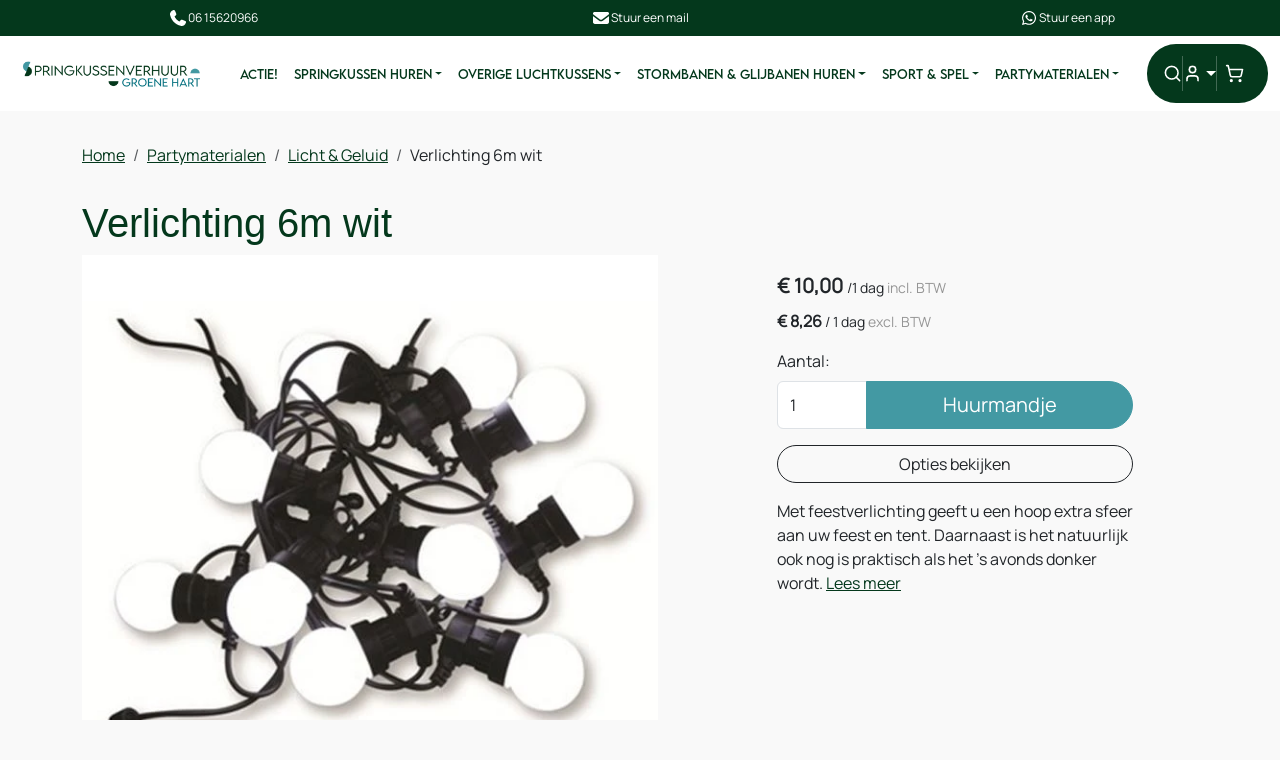

--- FILE ---
content_type: text/html; charset=utf-8
request_url: https://www.springkussenverhuur-groenehart.nl/verlichting-6m-wit
body_size: 21505
content:

<!DOCTYPE html>
<html lang="nl-NL">
<head>
    
                <!-- Google Tag Manager -->
                <script>(function(w,d,s,l,i){w[l]=w[l]||[];w[l].push({'gtm.start':
                new Date().getTime(),eventType:'gtm.js'});var f=d.getElementsByTagName(s)[0],
                j=d.createElement(s),dl=l!='dataLayer'?'&l='+l:'';j.async=true;j.src=
                'https://www.googletagmanager.com/gtm.js?id='+i+dl;f.parentNode.insertBefore(j,f);
                })(window,document,'script','dataLayer','GTM-588N5H9');</script>
                <!-- End Google Tag Manager -->
    
                        <!-- Google Global Site Tag (gtag.js) -->
                        <script async src ="https://www.googletagmanager.com/gtag/js?id=G-2R4Q1YNBMX\" ></script>
                        <script> 
                            window.dataLayer = window.dataLayer || []; 
                            function gtag() { dataLayer.push(arguments); } 
                            gtag('js', new Date()); 
                            gtag('config', 'G-2R4Q1YNBMX');  
                        </script>
        <!--
        Powered by Rentpro - Rentpro helpt verhuurbedrijven met het opzetten en optimaliseren van succesvolle webwinkels. Het enige webwinkel pakket dat zich 100% richt op verhuurbedrijven.

        Meer weten? https://www.rentpro.nl

        Rentpro BV
        Industrieweg Oost 21
        6662 NE Elst (Gelderland)

        Bel ons:            024-3592594
        Stuur een email:    michael@rentpro.nl
        -->
    <meta charset="utf-8" />
    <meta name="viewport" content="width=device-width, initial-scale=1">

    <meta name="referrer" content="no-referrer-when-downgrade">
            <title>Witte verlichting 6m huren in Gouda - Springkussenverhuur Groene Hart</title>

    


    <link href="/favicon.ico" rel="shortcut icon" type="image/x-icon" />
            <meta name="description" content="Witte verlichting 6 meter huren in Gouda. Springkussenverhuur Groene Hart is uw specialist! ✅ Hoge kwaliteit ✅ Scherpe prijzen!" />

    

    <link href="/bundles/css?v=639049037933876392" rel="stylesheet"/>

    <script src="/bundles/modernizr?v=8R7xM-nhh0JS_2m8JnGPueoRmbg_rhRqXSi5KzS7duM1"></script>


        <script src="https://ajax.googleapis.com/ajax/libs/jquery/1.7.1/jquery.min.js?25"></script>

        <script src="https://ajax.googleapis.com/ajax/libs/jquery/3.2.1/jquery.min.js?25"></script>


        <script src="/Scripts/jquery.validate.min.js?25"></script>
        <script src="/Scripts/jquery.validate.unobtrusive.min.js?25"></script>
        <script src="/Scripts/jquery.unobtrusive-ajax.min.js?25"></script>



<script defer async src='https://cdn.trustindex.io/loader.js?74f023e559801304f2167b40489'></script>
<script defer async src='https://cdn.trustindex.io/loader.js?27af6fa55200130f1b06a47cb78'></script>






    <link rel="canonical" href="https://www.springkussenverhuur-groenehart.nl/verlichting-6m-wit" />
    <meta property="og:url" content="https://www.springkussenverhuur-groenehart.nl/product/226/verlichting-6m-wit">
    <meta property="og:type" content="product" />
    <meta property="og:title" content="Witte verlichting 6m huren in Gouda - Springkussenverhuur Groene Hart" />
    <meta property="og:description" content="Witte verlichting 6 meter huren in Gouda. Springkussenverhuur Groene Hart is uw specialist! ✅ Hoge kwaliteit ✅ Scherpe prijzen!" />
        <meta property="og:image" content="https://www.springkussenverhuur-groenehart.nl/Company/_Template/Pictures/Products/600x600/123.jpg" />
    <meta property="og:site_name" content="www.springkussenverhuur-groenehart.nl">
    <meta property="article:author" content="Springkussenverhuur Groene Hart">
    <meta property="twitter:card" content="summary_large_image">
    <link rel="stylesheet" href="/Content/lightbox/css/lightbox.min.css" type="text/css" media="screen" />
            <!-- Google tag (gtag.js) --><script async src="https://www.googletagmanager.com/gtag/js?id=UA-59885426-23"></script><script>  window.dataLayer = window.dataLayer || [];  function gtag(){dataLayer.push(arguments);}  gtag('js', new Date());  gtag('config', 'UA-59885426-23');</script>
    


    
    
</head>

<body class="nay-home rp__path_product" data-bs-spy="none" data-bs-target="#scrollby-navbar-product">
    <div class="rp__wrap">
        






        
                    <!-- Google Tag Manager (noscript) -->
                    <noscript><iframe src="https://www.googletagmanager.com/ns.html?id=GTM-588N5H9"
                    height="0" width="0" style="display:none;visibility:hidden"></iframe></noscript>
                    <!-- End Google Tag Manager (noscript) -->
            
                                        

<header id="page_head" class="rp__header">
<div class="rp__header__row-sub bg-secondary py-2">
    <div class="container">
        <div class="row">
            <div class="col">
                <a class="d-flex flex-center gap-1 text-white" href="tel:31615620966">
          <svg xmlns="http://www.w3.org/2000/svg" viewBox="0 0 640 640" width="20" height="20">
            <path fill="currentColor" d="M224.2 89C216.3 70.1 195.7 60.1 176.1 65.4L170.6 66.9C106 84.5 50.8 147.1 66.9 223.3C104 398.3 241.7 536 416.7 573.1C493 589.3 555.5 534 573.1 469.4L574.6 463.9C580 444.2 569.9 423.6 551.1 415.8L453.8 375.3C437.3 368.4 418.2 373.2 406.8 387.1L368.2 434.3C297.9 399.4 241.3 341 208.8 269.3L253 233.3C266.9 222 271.6 202.9 264.8 186.3L224.2 89z">
            </path>
          </svg> 06 15620966
        </a>
            </div>
            <div class="col">
                <a class="d-flex flex-center gap-1 text-white" href="mailto:info@springkussenverhuur-groenehart.nl">
          <svg xmlns="http://www.w3.org/2000/svg" viewBox="0 0 640 640" width="20" height="20">
            <path fill="currentColor" d="M112 128C85.5 128 64 149.5 64 176C64 191.1 71.1 205.3 83.2 214.4L291.2 370.4C308.3 383.2 331.7 383.2 348.8 370.4L556.8 214.4C568.9 205.3 576 191.1 576 176C576 149.5 554.5 128 528 128L112 128zM64 260L64 448C64 483.3 92.7 512 128 512L512 512C547.3 512 576 483.3 576 448L576 260L377.6 408.8C343.5 434.4 296.5 434.4 262.4 408.8L64 260z">
            </path>
          </svg> Stuur een mail
        </a>
            </div>
            <div class="col">
                <a class="d-flex flex-center gap-1 text-white" href="https://wa.me/31615620966" _target="blank">
          <svg xmlns="http://www.w3.org/2000/svg" viewBox="0 0 640 640" width="20" height="20">
            <path fill="currentColor" d="M476.9 161.1C435 119.1 379.2 96 319.9 96C197.5 96 97.9 195.6 97.9 318C97.9 357.1 108.1 395.3 127.5 429L96 544L213.7 513.1C246.1 530.8 282.6 540.1 319.8 540.1L319.9 540.1C442.2 540.1 544 440.5 544 318.1C544 258.8 518.8 203.1 476.9 161.1zM319.9 502.7C286.7 502.7 254.2 493.8 225.9 477L219.2 473L149.4 491.3L168 423.2L163.6 416.2C145.1 386.8 135.4 352.9 135.4 318C135.4 216.3 218.2 133.5 320 133.5C369.3 133.5 415.6 152.7 450.4 187.6C485.2 222.5 506.6 268.8 506.5 318.1C506.5 419.9 421.6 502.7 319.9 502.7zM421.1 364.5C415.6 361.7 388.3 348.3 383.2 346.5C378.1 344.6 374.4 343.7 370.7 349.3C367 354.9 356.4 367.3 353.1 371.1C349.9 374.8 346.6 375.3 341.1 372.5C308.5 356.2 287.1 343.4 265.6 306.5C259.9 296.7 271.3 297.4 281.9 276.2C283.7 272.5 282.8 269.3 281.4 266.5C280 263.7 268.9 236.4 264.3 225.3C259.8 214.5 255.2 216 251.8 215.8C248.6 215.6 244.9 215.6 241.2 215.6C237.5 215.6 231.5 217 226.4 222.5C221.3 228.1 207 241.5 207 268.8C207 296.1 226.9 322.5 229.6 326.2C232.4 329.9 268.7 385.9 324.4 410C359.6 425.2 373.4 426.5 391 423.9C401.7 422.3 423.8 410.5 428.4 397.5C433 384.5 433 373.4 431.6 371.1C430.3 368.6 426.6 367.2 421.1 364.5z">
            </path>
          </svg> Stuur een app
        </a>
            </div>
        </div>
    </div>
</div>    <div class="rp__header__row-main navbar navbar-expand-lg py-2">
        <div class="container-fluid">
            <!-- Logo -->
                <a class="navbar-brand d-flex align-items-center" href=/ aria-label="naar homepage">
                    <picture><source srcset="/Company/_Template/imagesWebP/SKV-Groenehart.webp" type="image/webp"
><img src="/Company/_Template/images/SKV-Groenehart.png"
 alt="Springkussenverhuur Groene Hart Logo"></picture>

                </a>


            <div class="offcanvas offcanvas-start" tabindex="-1" id="navbarOffcanvas" aria-labelledby="navbarOffcanvasLabel">
                <div id="rp__search__collapse" class="collapse position-absolute start-0 top-0 end-0 bottom-0 z-3 bg-white">
<form action="/search?SearchOrderBy=Relevance" method="post">                        <div class="input-group">
                            <input type="search" name="SearchString" class="form-control border-0" aria-label="zoekbalk" placeholder="Zoeken naar..." onblur="this.placeholder = 'Waar ben je naar op zoek?'" onfocus="this.placeholder = ''" />
                            <button type="submit" class="btn border-0" aria-label="Zoeken"><i class="fa-solid fa-magnifying-glass bi bi-search ma ma-l_search" aria-hidden="true"></i></button>
                        </div>
</form>                </div>
                <div class="offcanvas-header d-lg-none">
                    <div class="offcanvas-title" id="navbarOffcanvasLabel">
<form action="/search?SearchOrderBy=Relevance" method="post">                            <div class="input-group">
                                <input type="search" name="SearchString" class="form-control border-0" aria-label="zoekbalk" placeholder="Zoeken naar..." onblur="this.placeholder = 'Waar ben je naar op zoek?'" onfocus="this.placeholder = ''" />
                                <button type="submit" class="btn border-0" aria-label="Zoeken"><i class="fa-solid fa-magnifying-glass bi bi-search ma ma-l_search" aria-hidden="true"></i></button>
                            </div>
</form>                    </div>
                    <button type="button" class="btn d-flex text-dark" data-bs-dismiss="offcanvas" aria-label="Close">
                        <i class="fa-solid fa-xmark bi bi-x-lg ma ma-close"></i>
                        <span class="visually-hidden">Sluiten</span>
                    </button>
                </div>
                <div class="offcanvas-body p-0">
                    <nav class="navbar navbar-expand-lg py-2">
                        <!-- Navigation -->
                            <ul class="navbar-nav">
                                    <li class="nav-item d-lg-none">
                                        <a class="nav-link py-3 py-lg-2" href="/?Comparer=System.Collections.Generic.GenericEqualityComparer%601%5BSystem.String%5D&amp;Count=2&amp;Keys=System.Collections.Generic.Dictionary%602%2BKeyCollection%5BSystem.String%2CSystem.Object%5D&amp;Values=System.Collections.Generic.Dictionary%602%2BValueCollection%5BSystem.String%2CSystem.Object%5D">Home</a>
                                    </li>
                                                                            <li class="nav-item">
                                                <a class="nav-link py-3 py-lg-2" href="/actie">
                                                    ACTIE!
                                                </a>
                                            </li>
                                            <li class="nav-item dropdown">
                                                <a href="#" class="nav-link py-3 py-lg-2 dropdown-toggle" data-bs-toggle="dropdown">

                                                    Springkussen Huren
                                                </a>
                                                    <div class="dropdown-menu border-0 bg-secondary p-2" aria-labelledby="Springkussen-Huren">
                                                        <div class="d-flex">
                                                            <div class="col-12 col-lg-6 me-lg-auto">
                                                                <ul class="list-unstyled">
                                                                    <li class="nav-item">
                                                                        <a class="d-flex align-items-center justify-content-between dropdown-item fw-bold large" href="/springkussens">
                                                                            Springkussen Huren
                                                                            <i class="fa-solid fa-chevron-right bi bi-chevron-right ma ma-chevron_right d-lg-none"></i>
                                                                        </a>
                                                                    </li>
                                                                            <li class="nav-item">
                                                                                <a class="d-flex align-items-center justify-content-between dropdown-item" href="/springkussen-open">
                                                                                    Springkussen Open
                                                                                    <i class="fa-solid fa-chevron-right bi bi-chevron-right ma ma-chevron_right d-lg-none"></i>
                                                                                </a>
                                                                            </li>
                                                                            <li class="nav-item">
                                                                                <a class="d-flex align-items-center justify-content-between dropdown-item" href="/springkussen-overdekt">
                                                                                    Springkussen Overdekt Huren
                                                                                    <i class="fa-solid fa-chevron-right bi bi-chevron-right ma ma-chevron_right d-lg-none"></i>
                                                                                </a>
                                                                            </li>
                                                                            <li class="nav-item">
                                                                                <a class="d-flex align-items-center justify-content-between dropdown-item" href="/springkussen-glijbaan">
                                                                                    Springkussens met Glijbaan Huren
                                                                                    <i class="fa-solid fa-chevron-right bi bi-chevron-right ma ma-chevron_right d-lg-none"></i>
                                                                                </a>
                                                                            </li>
                                                                            <li class="nav-item">
                                                                                <a class="d-flex align-items-center justify-content-between dropdown-item" href="/speelkussens">
                                                                                    Speelkussens
                                                                                    <i class="fa-solid fa-chevron-right bi bi-chevron-right ma ma-chevron_right d-lg-none"></i>
                                                                                </a>
                                                                            </li>
                                                                </ul>
                                                            </div>
                                                            <div class="col-5 d-none d-lg-flex align-items-center justify-content-end">
                                                                <picture><source srcset="/Company/_Template/Pictures/CategoryWebP/springkussenhuren-SprinkussenverhuurNederland.webp" type="image/webp"
><img src="/Company/_Template/Pictures/Category/springkussenhuren-SprinkussenverhuurNederland.jpg"
 class="img-fluid" loading="lazy" width="300" height="300"></picture>

                                                            </div>
                                                        </div>
                                                    </div>
                                            </li>
                                            <li class="nav-item dropdown">
                                                <a href="#" class="nav-link py-3 py-lg-2 dropdown-toggle" data-bs-toggle="dropdown">

                                                    Overige Luchtkussens
                                                </a>
                                                    <div class="dropdown-menu border-0 bg-secondary p-2" aria-labelledby="Overige-Luchtkussens">
                                                        <div class="d-flex">
                                                            <div class="col-12 col-lg-6 me-lg-auto">
                                                                <ul class="list-unstyled">
                                                                    <li class="nav-item">
                                                                        <a class="d-flex align-items-center justify-content-between dropdown-item fw-bold large" href="/overige-luchtkussens">
                                                                            Overige Luchtkussens
                                                                            <i class="fa-solid fa-chevron-right bi bi-chevron-right ma ma-chevron_right d-lg-none"></i>
                                                                        </a>
                                                                    </li>
                                                                            <li class="nav-item">
                                                                                <a class="d-flex align-items-center justify-content-between dropdown-item" href="/spelkussens">
                                                                                    Spelkussens
                                                                                    <i class="fa-solid fa-chevron-right bi bi-chevron-right ma ma-chevron_right d-lg-none"></i>
                                                                                </a>
                                                                            </li>
                                                                            <li class="nav-item">
                                                                                <a class="d-flex align-items-center justify-content-between dropdown-item" href="/sportkussens">
                                                                                    Sportkussens
                                                                                    <i class="fa-solid fa-chevron-right bi bi-chevron-right ma ma-chevron_right d-lg-none"></i>
                                                                                </a>
                                                                            </li>
                                                                            <li class="nav-item">
                                                                                <a class="d-flex align-items-center justify-content-between dropdown-item" href="/voetbal-attracties">
                                                                                    Voetbal Attracties Huren
                                                                                    <i class="fa-solid fa-chevron-right bi bi-chevron-right ma ma-chevron_right d-lg-none"></i>
                                                                                </a>
                                                                            </li>
                                                                            <li class="nav-item">
                                                                                <a class="d-flex align-items-center justify-content-between dropdown-item" href="/water-attracties">
                                                                                    Water Attracties
                                                                                    <i class="fa-solid fa-chevron-right bi bi-chevron-right ma ma-chevron_right d-lg-none"></i>
                                                                                </a>
                                                                            </li>
                                                                </ul>
                                                            </div>
                                                            <div class="col-5 d-none d-lg-flex align-items-center justify-content-end">
                                                                <picture><source srcset="/Company/_Template/Pictures/CategoryWebP/tafelvoetbal-1_vierkant-555x555.webp" type="image/webp"
><img src="/Company/_Template/Pictures/Category/tafelvoetbal-1_vierkant-555x555.jpg"
 class="img-fluid" loading="lazy" width="300" height="300"></picture>

                                                            </div>
                                                        </div>
                                                    </div>
                                            </li>
                                            <li class="nav-item dropdown">
                                                <a href="#" class="nav-link py-3 py-lg-2 dropdown-toggle" data-bs-toggle="dropdown">

                                                    Stormbanen &amp; Glijbanen Huren
                                                </a>
                                                    <div class="dropdown-menu border-0 bg-secondary p-2" aria-labelledby="Stormbanen--Glijbanen-Huren">
                                                        <div class="d-flex">
                                                            <div class="col-12 col-lg-6 me-lg-auto">
                                                                <ul class="list-unstyled">
                                                                    <li class="nav-item">
                                                                        <a class="d-flex align-items-center justify-content-between dropdown-item fw-bold large" href="/stormbanen-en-glijbanen">
                                                                            Stormbanen &amp; Glijbanen Huren
                                                                            <i class="fa-solid fa-chevron-right bi bi-chevron-right ma ma-chevron_right d-lg-none"></i>
                                                                        </a>
                                                                    </li>
                                                                            <li class="nav-item">
                                                                                <a class="d-flex align-items-center justify-content-between dropdown-item" href="/glijbanen">
                                                                                    Glijbanen
                                                                                    <i class="fa-solid fa-chevron-right bi bi-chevron-right ma ma-chevron_right d-lg-none"></i>
                                                                                </a>
                                                                            </li>
                                                                            <li class="nav-item">
                                                                                <a class="d-flex align-items-center justify-content-between dropdown-item" href="/stormbanen">
                                                                                    Stormbanen Huren
                                                                                    <i class="fa-solid fa-chevron-right bi bi-chevron-right ma ma-chevron_right d-lg-none"></i>
                                                                                </a>
                                                                            </li>
                                                                </ul>
                                                            </div>
                                                            <div class="col-5 d-none d-lg-flex align-items-center justify-content-end">
                                                                <picture><source srcset="/Company/_Template/Pictures/CategoryWebP/Stormbaan_Piraten.webp" type="image/webp"
><img src="/Company/_Template/Pictures/Category/Stormbaan_Piraten.jpg"
 class="img-fluid" loading="lazy" width="300" height="300"></picture>

                                                            </div>
                                                        </div>
                                                    </div>
                                            </li>
                                            <li class="nav-item dropdown">
                                                <a href="#" class="nav-link py-3 py-lg-2 dropdown-toggle" data-bs-toggle="dropdown">

                                                    Sport &amp; Spel
                                                </a>
                                                    <div class="dropdown-menu border-0 bg-secondary p-2" aria-labelledby="Sport--Spel">
                                                        <div class="d-flex">
                                                            <div class="col-12 col-lg-6 me-lg-auto">
                                                                <ul class="list-unstyled">
                                                                    <li class="nav-item">
                                                                        <a class="d-flex align-items-center justify-content-between dropdown-item fw-bold large" href="/sport-en-spel">
                                                                            Sport &amp; Spel
                                                                            <i class="fa-solid fa-chevron-right bi bi-chevron-right ma ma-chevron_right d-lg-none"></i>
                                                                        </a>
                                                                    </li>
                                                                            <li class="nav-item">
                                                                                <a class="d-flex align-items-center justify-content-between dropdown-item" href="/spelletjes">
                                                                                    Spelletjes
                                                                                    <i class="fa-solid fa-chevron-right bi bi-chevron-right ma ma-chevron_right d-lg-none"></i>
                                                                                </a>
                                                                            </li>
                                                                            <li class="nav-item">
                                                                                <a class="d-flex align-items-center justify-content-between dropdown-item" href="/attracties">
                                                                                    Attracties Huren
                                                                                    <i class="fa-solid fa-chevron-right bi bi-chevron-right ma ma-chevron_right d-lg-none"></i>
                                                                                </a>
                                                                            </li>
                                                                            <li class="nav-item">
                                                                                <a class="d-flex align-items-center justify-content-between dropdown-item" href="/materiaal">
                                                                                    Materiaal
                                                                                    <i class="fa-solid fa-chevron-right bi bi-chevron-right ma ma-chevron_right d-lg-none"></i>
                                                                                </a>
                                                                            </li>
                                                                </ul>
                                                            </div>
                                                            <div class="col-5 d-none d-lg-flex align-items-center justify-content-end">
                                                                <picture><source srcset="/Company/_Template/Pictures/CategoryWebP/Blikgooien.webp" type="image/webp"
><img src="/Company/_Template/Pictures/Category/Blikgooien.jpg"
 class="img-fluid" loading="lazy" width="300" height="300"></picture>

                                                            </div>
                                                        </div>
                                                    </div>
                                            </li>
                                            <li class="nav-item dropdown">
                                                <a href="#" class="nav-link py-3 py-lg-2 dropdown-toggle" data-bs-toggle="dropdown">

                                                    Partymaterialen
                                                </a>
                                                    <div class="dropdown-menu border-0 bg-secondary p-2" aria-labelledby="Partymaterialen">
                                                        <div class="d-flex">
                                                            <div class="col-12 col-lg-6 me-lg-auto">
                                                                <ul class="list-unstyled">
                                                                    <li class="nav-item">
                                                                        <a class="d-flex align-items-center justify-content-between dropdown-item fw-bold large" href="/partymaterialen">
                                                                            Partymaterialen
                                                                            <i class="fa-solid fa-chevron-right bi bi-chevron-right ma ma-chevron_right d-lg-none"></i>
                                                                        </a>
                                                                    </li>
                                                                            <li class="nav-item">
                                                                                <a class="d-flex align-items-center justify-content-between dropdown-item" href="/licht-geluid">
                                                                                    Licht &amp; Geluid
                                                                                    <i class="fa-solid fa-chevron-right bi bi-chevron-right ma ma-chevron_right d-lg-none"></i>
                                                                                </a>
                                                                            </li>
                                                                            <li class="nav-item">
                                                                                <a class="d-flex align-items-center justify-content-between dropdown-item" href="/blikvangers">
                                                                                    Blikvangers
                                                                                    <i class="fa-solid fa-chevron-right bi bi-chevron-right ma ma-chevron_right d-lg-none"></i>
                                                                                </a>
                                                                            </li>
                                                                            <li class="nav-item">
                                                                                <a class="d-flex align-items-center justify-content-between dropdown-item" href="/partymaterialen-sub">
                                                                                    Tafels en Stoelen
                                                                                    <i class="fa-solid fa-chevron-right bi bi-chevron-right ma ma-chevron_right d-lg-none"></i>
                                                                                </a>
                                                                            </li>
                                                                            <li class="nav-item">
                                                                                <a class="d-flex align-items-center justify-content-between dropdown-item" href="/tenten">
                                                                                    Tenten
                                                                                    <i class="fa-solid fa-chevron-right bi bi-chevron-right ma ma-chevron_right d-lg-none"></i>
                                                                                </a>
                                                                            </li>
                                                                            <li class="nav-item">
                                                                                <a class="d-flex align-items-center justify-content-between dropdown-item" href="/catering">
                                                                                    Catering
                                                                                    <i class="fa-solid fa-chevron-right bi bi-chevron-right ma ma-chevron_right d-lg-none"></i>
                                                                                </a>
                                                                            </li>
                                                                </ul>
                                                            </div>
                                                            <div class="col-5 d-none d-lg-flex align-items-center justify-content-end">
                                                                <picture><source srcset="/Company/_Template/Pictures/CategoryWebP/Partymaterialen-svned.webp" type="image/webp"
><img src="/Company/_Template/Pictures/Category/Partymaterialen-svned.jpg"
 class="img-fluid" loading="lazy" width="300" height="300"></picture>

                                                            </div>
                                                        </div>
                                                    </div>
                                            </li>
                                                                    <li class="nav-item d-lg-none"><a class="nav-link py-3 py-lg-2" href="/actie">Actie!</a></li>
                                    <li class="nav-item d-lg-none"><a class="nav-link py-3 py-lg-2" href="/springkussens">Springkussens</a></li>
                                    <li class="nav-item d-lg-none"><a class="nav-link py-3 py-lg-2" href="/stormbanen-en-glijbanen">Stormbanen &amp; Glijbanen</a></li>
                                    <li class="nav-item d-lg-none"><a class="nav-link py-3 py-lg-2" href="/overige-luchtkussens">Attracties </a></li>
                                    <li class="nav-item d-lg-none"><a class="nav-link py-3 py-lg-2" href="/sport-en-spel">Sport en Spel</a></li>
                                    <li class="nav-item d-lg-none"><a class="nav-link py-3 py-lg-2" href="/partymaterialen">Partymaterialen</a></li>
                                    <li class="nav-item d-lg-none"><a class="nav-link py-3 py-lg-2" href="https://www.springkussenverhuur-groenehart.nl/contact">Contact</a></li>
                                                                                            </ul>
                                            </nav>
                </div>
            </div>

            <div class="rp__header__actions ms-lg-3">
                <a class="rp__search__collapse nav-link d-none d-lg-flex btn-adapt-toggle position-relative" href="#rp__search__collapse" role="button" aria-label="zoeken" data-bs-toggle="collapse" aria-expanded="false" aria-controls="rp__search__collapse">
                    <i class="fa-solid fa-search bi bi-search ma ma-l_search state_top position-absolute start-0"></i>
                    <i class="fa-solid fa-xmark bi bi-x-lg ma ma-close state_bottom position-absolute start-0"></i>
                </a>

                    <span class="vr d-none d-lg-inline"></span>
                    <a class="nav-link d-lg-none" aria-label="mijn account" href="/account/login">
                        <i class="fa-solid fa-user-circle bi bi-person-circle ma ma-l_user"></i>
                    </a>
                    <div class="rp__header__account d-none d-lg-block dropdown">
                        <button class="dropdown-toggle nav-link d-flex flex-center" type="button" id="loginD" data-bs-toggle="dropdown" aria-expanded="false" aria-label="mijn account">
                            <i class="fa-solid fa-user-circle bi bi-person-circle ma ma-l_user"></i>
                        </button>
                        <div class="dropdown-menu dropdown-menu-end" aria-labelledby="loginD">

<form action="/account/login" method="post"><input name="__RequestVerificationToken" type="hidden" value="A7HJE_oJ0-mb3A974kXIGN5KBwgiI_zxOPEHBEsvpff5jmxLjqS_MI-v07eGZdFEKjMHaVygTx7edQWnIFzpLmok3ZyT_uiWsxsxQ17V3k2hvFyJ33kjTlzW-X2qiqZ-tu73ZP9N_cYd1A246OPu8A2" />        <fieldset>
            <div class="card border-0 p-4 py-2">
                <p class="mb-4 fw-bold text-primary text-center">Log in op mijn account</p>
                <form>
                    <div class="mb-3">
                        <label for="UserName">E-mailadres</label>
                        <input class="form-control" data-val="true" data-val-required="Vul aub uw gebruikersnaam in" id="UserName" name="UserName" type="text" value="" />
                        <span class="field-validation-valid" data-valmsg-for="UserName" data-valmsg-replace="true"></span>
                    </div>
                    <div class="mb-3">
                        <label for="Password">Wachtwoord</label>
                        <input class="form-control" data-val="true" data-val-required="Vul aub uw wachtwoord in" id="Password" name="Password" type="password" />
                        <span class="field-validation-valid" data-valmsg-for="Password" data-valmsg-replace="true"></span>
                    </div>
                    <div class="form-check mb-3 ps-0">
                        <input data-val="true" data-val-required="The Houd mij ingelogd field is required." id="RememberMe" name="RememberMe" style="margin:0" type="checkbox" value="true" /><input name="RememberMe" type="hidden" value="false" />
                        <label class="checkbox" for="RememberMe">Houd mij ingelogd</label>
                    </div>
                    <input id="wwwLogin" class="btn btn-primary mb-3" type="submit" value="Inloggen" />
                    <div>
                        Nog geen account? <a class="text-primary text-decoration-underline" href="/account/register">Registreren</a> <br />
                        <a class="text-primary text-decoration-underline" href="/account/resetpassword?Length=7">Ik ben mijn wachtwoord vergeten</a>
                    </div>
                </form>
            </div>
        </fieldset>
</form>
                        </div>
                    </div>
                <span class="vr"></span>
                    <a class="rp__header__cart nav-link nav-icon d-flex flex-center d-lg-none position-relative" href="/shoppingcart/shopcart">
                        <i class="fa-solid fa-shopping-cart bi bi-basket3 ma ma-l_shopping_cart"></i>
                        <div class="visually-hidden">winkelwagen</div>
                        <span class="rp__header__cart-total badge text-bg-dark">
                                                    </span>
                    </a>
                    <div class="rp__header__cart d-none d-lg-block dropdown position-relative">
                        <button type="button" class="nav-link nav-icon d-flex flex-center py-3 py-lg-2 d-flex position-relative p-2" data-bs-toggle="dropdown" aria-expanded="false">
                            <i class="fa-solid fa-shopping-cart bi bi-basket3 ma ma-l_shopping_cart"></i>
                            <span class="d-lg-none">Winkelwagen</span>
                            <span class="rp__header__cart-total badge text-bg-dark d-none">
                                                            </span>
                        </button>
                        <div id="shopcartsummary" class="dropdown-menu dropdown-menu-end">
                            

            <ul class="list-unstyled mb-0">
                <li class="dropdown-item">Je huurmandje is nog leeg.</li>
            </ul>

                        </div>
                    </div>
                <span class="vr d-lg-none"></span>
                <button class="nav-link offcanvas-toggler" aria-label="menu" type="button" data-bs-toggle="offcanvas" data-bs-target="#navbarOffcanvas" aria-controls="navbarOffcanvas">
                    <i class="fa-solid fa-bars bi bi-list ma ma-l_menu"></i>
                </button>
                            </div>
        </div>
    </div>
</header>                                                                                                                                                                                                            <main id="page_content" class="rp__content">
                                <div class="container">
                                                <div class="rp__content__nav row">
                                    <div class="col rp__content-crumb my-3">
        <nav class="rp__nav-crumb" aria-label="breadcrumb">
            <ul class="breadcrumb m-0 p-0">
                                <li class="breadcrumb-item"><a href="/">Home</a></li>
                                    <li class="breadcrumb-item"><a href="/partymaterialen">Partymaterialen</a></li>
                                    <li class="breadcrumb-item"><a href="/licht-geluid">Licht &amp; Geluid</a></li>
                            <li class="breadcrumb-item" aira-current="page"><span>Verlichting 6m wit</span></li>

            </ul>
        </nav>

                                    </div>
                            </div>
                    
                    <div class="rp__main row g-4">
                        <div id="modal-loader" class="modal-loader text-center mb-4" style="display: none">
                            <div class="d-flex flex-center h-100">
                                <i class="fa-solid fa-spinner bi bi-arrow-clockwise ma ma-progress loading" aria-hidden="true"></i>
                                <span>Een moment geduld...</span>
                            </div>
                        </div>


                        <section class="rp__main-content col">
                            


<script>gtag("event", "view_item", {"currency":"EUR","value":"10.00","items":[{"item_id":"226","item_name":"Verlichting 6m wit","currency":"EUR","item_category":"Licht \u0026 Geluid","price":"10.00"}]});</script>
    <script type="application/ld+json">
        {
  "@context": "https://schema.org/",
  "@type": "Product",
  "id": "https://www.springkussenverhuur-groenehart.nl/verlichting-6m-wit",
  "name": "Verlichting 6m wit",
  "image": "https://www.springkussenverhuur-groenehart.nl/Company/_Template/Pictures/Products/600x600/123.jpg",
  "sku": "226",
  "description": "Witte verlichting 6 meter huren in Gouda. Springkussenverhuur Groene Hart is uw specialist! ✅ Hoge kwaliteit ✅ Scherpe prijzen!",
  "offers": {
    "@type": "Offer",
    "url": "https://www.springkussenverhuur-groenehart.nl/verlichting-6m-wit",
    "priceCurrency": "EUR",
    "price": "10.00",
    "priceValidUntil": "2027-01-25",
    "itemCondition": "UsedCondition",
    "availability": "https://schema.org/InStock",
    "seller": {
      "@type": "Organization",
      "id": "https://www.springkussenverhuur-groenehart.nl/#localbusiness",
      "name": "Springkussenverhuur Groene Hart"
    }
  }
}
    </script>
    <script type="text/javascript">
        function updateProductSetQuantity(newQuantity) {
            // Get all elements that are part of the product set
            var productSetItems = document.querySelectorAll('[id^="product-set-item-amount-"]');
            productSetItems.forEach(function (item) {
                var baseAmount = parseInt(item.getAttribute('data-base-amount'));
                var updatedAmount = baseAmount * newQuantity;
                item.innerHTML = updatedAmount + 'x';
            });
        }
    </script>


<article class="rp__product">
        <header class="rp__product__heading">
            <h1 class="">


                Verlichting 6m wit


            </h1>
        </header>

            <div class="row g-3 g-lg-4">
                <div class="rp__product__carousel col-md-7">
                    <div class="row position-sticky">
                                    <div class="rp__product__carousel">
                <div class="row">
                    <div id="rpCarousel" class="carousel slide" data-bs-interval="false">
                        <div class="carousel-inner">
                                <div class="carousel-item active">
                                    <picture><source srcset="/Company/_Template/Pictures/ProductsWebP/600x600/123.webp" type="image/webp"
><img src="/Company/_Template/Pictures/Products/600x600/123.jpg"
 title="Verlichting 6m wit" alt="Verlichting 6m wit" class="d-block w-100 237" loading="lazy"></picture>

                                </div>
                                                    </div>
                        
                    </div>
                </div>
            </div>

                    </div>
                </div>
                <div class="rp__product__details-sub col-md-4 offset-md-1">
                        <section class="rp__product-section product-prices mt-3">
                                            <div class="rp__product-item-price">
                            <div class="rp__product-item-price mt-2">
                                <span class="fw-bold large">        <span content="EUR" class="price-currency">€</span>
        <span class="price-display" content="10.00">10,00</span>
</span>
                                    <span class="rp__product-item_daylabel small">
<span class="rp__product-item-price_slash">/</span>1 dag
                                </span>
                                                                    <span class="rp__product-item-price-vat text-gray-400 small">incl. BTW</span>
                            </div>
                                                        </div>
                        <div class="rp__product-item-price mt-2">
                            <span class="fw-bold">
                                        <span content="EUR" class="price-currency">€</span>
        <span class="price-display" content="8.26">8,26</span>

                            </span>
                                                            <span class="rp__product-item_daylabel small">
                                        <span class="rp__product-item-price-label_slash">/</span>
                                    1 dag
                                </span>
                                                                    <span class="rp__product-item-price-vat text-gray-400 small">excl. BTW</span>
                        </div>

                        </section>
                            <section class="rp__product-section product-buttons mt-3">
                                        <div class="row">
                                            <label class="form-label" for="productamount-226">Aantal:</label>
                                            <div class="input-group">
                                                <input type="number" min="1" id="productamount-226" name="productamount" value="1" class="form-control flex-grow-0" style="width: 90px;" onchange="updateProductSetQuantity(this.value)" />
                                                                <div id="modal" class="modal" tabindex="-1" style="background-color:rgba(0,0,0,.5)">
                    <div id="popupShoppingcart" class="modal-dialog modal-dialog-centered">
                        <div class="modal-content">
                            <div class="modal-header flex-column position-relative bg-primary">
                                <p class="text-white text-center">Het artikel is toegevoegd aan je huurmandje</p>
                                <h2 class="h4 text-white text-center"> <i class="fa-solid fa-check bi bi-check-lg ma ma-check" aria-hidden="true" style="font-size:18px; color:#4aac4a; margin:5px;"></i>Verlichting 6m wit</h2>
                            </div>
                            <div class="modal-body">
                                <div class="row">
                                    <div class="col-6">
                                        <button type="button" class="btn btn-outline-dark w-100" onclick="closePopup(226)">Verder Winkelen</button>
                                    </div>
                                    <div class="col-6 d-flex flex-column position-relative">
                                        <div id="modal-loader-226" class="modal-loader text-center h-100 position-absolute bg-light" style="z-index: 9; width: calc(100% - (var(--bs-gutter-x) * .5))">
                                            <div class="d-flex flex-center h-100">
                                                <i class="fa-solid fa-spinner bi bi-arrow-clockwise ma ma-progress loading" aria-hidden="true"></i>
                                                <span>Een moment geduld...</span>
                                            </div>
                                        </div>
                                        <button type="button" id="toCart-226" class="btn btn-primary w-100" onClick="location.href= '/shoppingcart/shopcart'">Naar huurmandje</button>
                                    </div>
                                </div>
                            </div>

                        </div>
                    </div>
                </div>
                <a id="btnpopup"
                   class="btn btn-primary btn-lg btn-checkout flex-grow-1"
                   href="javascript:addToCart(226,&#39;true&#39;, popUpCallback);"
                   onclick="showPopup(); gtag('event', 'add_to_cart', {'currency':'EUR','value':'10.00','items':[{'item_id':'226','item_name':'Verlichting 6m wit','currency':'EUR','item_category':'Licht \u0026 Geluid','price':'10.00'}]});">
                    Huurmandje
                </a>

                                            </div>
                                        </div>
                                        <button type="button" class="btn btn-outline-dark btn-options w-100 mt-3">
            Opties bekijken
        </button>
        <script>
            document.querySelector('.btn-options').addEventListener('click', function () {
                const header = document.querySelector('.rp__header');
                const options = document.getElementById('options');

                if (!options) return;

                let offset = 0;

                if (header) {
                    const headerStyle = window.getComputedStyle(header);
                    if (headerStyle.position === 'sticky') {
                        offset = header.offsetHeight;
                    }
                }

                const optionsPosition = options.getBoundingClientRect().top + window.scrollY;

                window.scrollTo({
                    top: optionsPosition - offset,
                    behavior: 'smooth'
                });
            });
        </script>
                            </section>
                            <section class="rp__product-section product-descriptionshort mt-3">
                                Met feestverlichting geeft u een hoop extra sfeer aan uw feest en tent. Daarnaast is het natuurlijk ook nog is praktisch als het ’s avonds donker wordt.
                                <a href="#ProductDescription">Lees meer</a>
                            </section>
                                    </div>
            </div>
            <div class="row g-3 g-lg-4">
                <div class="rp__product__details-main col-md-8">
                                    <section class="rp__product-section product-description mt-4 pt-4 border-top" id="ProductDescription">
                    <header>
                        <h2>
                            Omschrijving
                        </h2>
                    </header>
                    <div class="rp__page-product-description">
                        <h2><strong>Verlichting 6m wit huren in Gouda - Springkussenverhuur Groene Hart</strong></h2>
<p>Met feestverlichting geeft u een hoop extra sfeer aan uw feest en tent. Daarnaast is het natuurlijk ook nog is praktisch als het &rsquo;s avonds donker wordt.</p>
<ul>
<li>Heldere witte verlichting</li>
<li>Voor een sfeervolle aankleding van de ruimte</li>
<li>Eventueel leverbaar met verlengsnoer</li>
<li>Snoer is flexibel te plaatsen.</li>
</ul>
<p>Als je&nbsp;meer vragen hebt over de producten, accessoires en benodigdheden dan kan je&nbsp;ons altijd mailen via&nbsp;<a href="mailto:info@springkussenverhuur-haaglanden.nl">info@springkussenverhuur-groenehart.nl</a>. Wij helpen je graag bij al je vragen om ervoor te zorgen dat jij een feest of evenement kan organiseren dat je nooit meer zult vergeten!</p>
<p><strong>Springkussenverhuur Groene Hart is het adres voor het huren van een springkussen en stormbaan in o.a. Alphen a/d Rijn, Bodegraven, Gouda, Lopik, Montfoort, Nieuwkoop, Boskoop, Oudewater en Woerden.</strong></p>
<p>&nbsp;</p>
                    </div>
                </section>

                    
            <section id="options" class="rp__product-section product-related mt-4 pt-4 border-top">
                <header>
                    <h2 >
Extra Productopties                    </h2>
                </header>
                <div class="rp__product__options">




    <div class="row g-1 g-md-4 align-items-center">
        <div class="col-2 flex-grow-0 text-center">
            <a class="d-block position-relative overflow-hidden" href="/kabelhaspel-25m">
<picture><source srcset="/Company/_Template/Pictures/ProductsWebP/100x100/550x677.webp" type="image/webp"
><img src="/Company/_Template/Pictures/Products/100x100/550x677.jpg"
 title="Kabelhaspel 25m" alt="Kabelhaspel 25m" class="w-100 h-auto" loading="lazy"></picture>
            </a>
        </div>
        <div class="col flex-grow-1">
            <a class="text-decoration-none" href="/kabelhaspel-25m">Kabelhaspel 25m</a>

            <div class="rp__product__option-price">
                                    <div class="rp__product-item-price">

                        <div>
                                    <span content="EUR" class="price-currency">€</span>
        <span class="price-display" content="10.00">10,00</span>

                                    <span class="rp__product-item_daylabel text-gray-600 small">/1 dag&nbsp;</span>
                                                            <span class="rp__product-item-vat text-gray-600 small">incl. BTW</span>
                        </div>
                    </div>
                        <div class="rp__product-item-price_conversion my-2">
                            <div>
                                    <span content="EUR" class="text-bold small price-currency">€</span>
                                <span class="small price-display">8,26</span>
                                        <span class="rp__product-item_daylabel text-gray-600 small">/1 dag&nbsp;</span>
                                                                        <span class="rp__product-item-vat text-gray-600 small">excl. BTW</span>
                            </div>
                        </div>
            </div>
        </div>
        <div class="col-auto flex-grow-0 text-end">
                <div class="rp__product__option-button">

                                                    <div class="input-group">
                                    <input type="number" id="productamount-247" name="productamount" value="1" class="form-control flex-grow-0" style="width: 60px;" />
                                    <a class="btn btn-primary" id="winkelwagenbutton-247" href="javascript:addToCart(247,&#39;true&#39;, popUpCallback);" onclick="showsPopup(247);gtag('event', 'add_to_cart', {'currency':'EUR','value':'10.00','items':[{'item_id':'247','item_name':'Kabelhaspel 25m','currency':'EUR','item_category':'Licht \u0026 Geluid','price':'10.00'}]});;">
                                        <span class="visually-hidden">Huurmandje</span>
                                        <i class="fas fa-plus bi bi-plus-lg ma ma-add"></i>
                                    </a>
                                </div>
                                <div id="modal" class="modal" tabindex="-1" style="background-color:rgba(0,0,0,.5)">
                                    <div id="popupShoppingcart247" class="modal-dialog modal-dialog-centered">
                                        <div class="modal-content">
                                            <div class="modal-header flex-column position-relative bg-primary">
                                                <p class="text-white text-center">Het artikel is toegevoegd aan je huurmandje</p>
                                                <h2 class="h4 text-white text-center"> <i class="fa-solid fa-check bi bi-check-lg ma ma-check" style="font-size:18px; color:#4aac4a; margin:5px;" aria-hidden="true"></i>Kabelhaspel 25m</h2>
                                            </div>
                                            <div class="modal-body">
                                                <div class="row">
                                                    <div class="col-6">
                                                        <button type="button" class="btn btn-outline-dark w-100" onclick="closesPopup(247)">Verder Winkelen</button>
                                                    </div>
                                                    <div class="col-6 d-flex flex-column position-relative">
                                                        <div id="modal-loader-247" class="modal-loader text-center h-100 position-absolute bg-light" style="z-index: 9; width: calc(100% - (var(--bs-gutter-x) * .5))">
                                                            <div class="d-flex flex-center h-100">
                                                                <i class="fa-solid fa-spinner bi bi-arrow-clockwise ma ma-progress loading" aria-hidden="true"></i>
                                                                <span>Een moment geduld...</span>
                                                            </div>
                                                        </div>
                                                        <button type="button" id="toCart-247" class="btn btn-primary w-100" onClick="location.href= '/shoppingcart/shopcart'">Naar huurmandje</button>
                                                    </div>
                                                </div>
                                            </div>
                                        </div>
                                    </div>
                                </div>
                </div>

        </div>
    </div>
        <hr class="my-3" />
    <div class="row g-1 g-md-4 align-items-center">
        <div class="col-2 flex-grow-0 text-center">
            <a class="d-block position-relative overflow-hidden" href="/verlengsnoer">
<picture><source srcset="/Company/_Template/Pictures/ProductsWebP/100x100/verlengkabel-461x395.webp" type="image/webp"
><img src="/Company/_Template/Pictures/Products/100x100/verlengkabel-461x395.jpg"
 title="Verlengsnoer" alt="Verlengsnoer" class="w-100 h-auto" loading="lazy"></picture>
            </a>
        </div>
        <div class="col flex-grow-1">
            <a class="text-decoration-none" href="/verlengsnoer">Verlengsnoer</a>

            <div class="rp__product__option-price">
                                    <div class="rp__product-item-price">

                        <div>
                                    <span content="EUR" class="price-currency">€</span>
        <span class="price-display" content="10.00">10,00</span>

                                    <span class="rp__product-item_daylabel text-gray-600 small">/1 dag&nbsp;</span>
                                                            <span class="rp__product-item-vat text-gray-600 small">incl. BTW</span>
                        </div>
                    </div>
                        <div class="rp__product-item-price_conversion my-2">
                            <div>
                                    <span content="EUR" class="text-bold small price-currency">€</span>
                                <span class="small price-display">8,26</span>
                                        <span class="rp__product-item_daylabel text-gray-600 small">/1 dag&nbsp;</span>
                                                                        <span class="rp__product-item-vat text-gray-600 small">excl. BTW</span>
                            </div>
                        </div>
            </div>
        </div>
        <div class="col-auto flex-grow-0 text-end">
                <div class="rp__product__option-button">

                                                    <div class="input-group">
                                    <input type="number" id="productamount-248" name="productamount" value="1" class="form-control flex-grow-0" style="width: 60px;" />
                                    <a class="btn btn-primary" id="winkelwagenbutton-248" href="javascript:addToCart(248,&#39;true&#39;, popUpCallback);" onclick="showsPopup(248);gtag('event', 'add_to_cart', {'currency':'EUR','value':'10.00','items':[{'item_id':'248','item_name':'Verlengsnoer','currency':'EUR','item_category':'Licht \u0026 Geluid','price':'10.00'}]});;">
                                        <span class="visually-hidden">Huurmandje</span>
                                        <i class="fas fa-plus bi bi-plus-lg ma ma-add"></i>
                                    </a>
                                </div>
                                <div id="modal" class="modal" tabindex="-1" style="background-color:rgba(0,0,0,.5)">
                                    <div id="popupShoppingcart248" class="modal-dialog modal-dialog-centered">
                                        <div class="modal-content">
                                            <div class="modal-header flex-column position-relative bg-primary">
                                                <p class="text-white text-center">Het artikel is toegevoegd aan je huurmandje</p>
                                                <h2 class="h4 text-white text-center"> <i class="fa-solid fa-check bi bi-check-lg ma ma-check" style="font-size:18px; color:#4aac4a; margin:5px;" aria-hidden="true"></i>Verlengsnoer</h2>
                                            </div>
                                            <div class="modal-body">
                                                <div class="row">
                                                    <div class="col-6">
                                                        <button type="button" class="btn btn-outline-dark w-100" onclick="closesPopup(248)">Verder Winkelen</button>
                                                    </div>
                                                    <div class="col-6 d-flex flex-column position-relative">
                                                        <div id="modal-loader-248" class="modal-loader text-center h-100 position-absolute bg-light" style="z-index: 9; width: calc(100% - (var(--bs-gutter-x) * .5))">
                                                            <div class="d-flex flex-center h-100">
                                                                <i class="fa-solid fa-spinner bi bi-arrow-clockwise ma ma-progress loading" aria-hidden="true"></i>
                                                                <span>Een moment geduld...</span>
                                                            </div>
                                                        </div>
                                                        <button type="button" id="toCart-248" class="btn btn-primary w-100" onClick="location.href= '/shoppingcart/shopcart'">Naar huurmandje</button>
                                                    </div>
                                                </div>
                                            </div>
                                        </div>
                                    </div>
                                </div>
                </div>

        </div>
    </div>

<script>
    var modal;
    var pop;

    function showsPopup(id) {
        pop = $("#popupShoppingcart" + id);
        modal = pop.parent();
        modal.show();
    }

    function closesPopup(id) {
        pop = $("#popupShoppingcart" + id);
        modal = pop.parent();
        modal.hide();
    }

    function popUpCallback(id) {
        $("#modal-loader-" + id).hide();
        $("#toshoppingcart-" + id).show();
    }

    $('.modal').click(function (e) {
        if (pop !== undefined && pop !== null) {
            var id = pop.attr('id');
            if (e.target.id != id && $(e.target).parents('#' + id).length == 0 && pop.is(":visible")) {
                modal.hide();
            }
        }
    });
</script>
                </div>
            </section>
        <section class="rp__product-section product-comment mt-4 pt-4 border-top">
            <header>
                <h2 >
                    Beoordeling:
                </h2>
            </header>
                <p>Er zijn geen beoordelingen</p>
                        <div class="rp__page__product-add-review my-4">
                <button class="btn btn-primary add-review">Een beoordeling toevoegen</button>
                <script>
                    $(".add-review").click(function () {
                        $(".review--form").show();
                        $(this).hide();
                    })
                </script>
            </div>
        </section>
        <section class="rp__product-section product-review mt-4 pt-4 border-top">
            <div class="review--form" style="display:none">
                
<style>
    .label {
        color: black;
        padding: 0;
    }

    .editor-field {
        overflow: hidden
    }
</style>
<div id="prdReviewFormWrap">
<form action="/review/savereview" data-ajax="true" data-ajax-method="POST" data-ajax-mode="replace" data-ajax-update="#prdReviewFormWrap" id="frmReview" method="post"><input name="__RequestVerificationToken" type="hidden" value="HiwlhIBBspQdREwsC8hzoQDB18v9QjYnrET83QeJo4VS_MZTdWAViLa4xt_tP75OjkHTKh3qj-XpKw8yiDjCNtrnmajd-oVh5jcHSsiSVZU_nb8f46NiPgC8f48iR9ShX6dQZn51YHX6InlqkdfPRA2" />        <div style="display:none">
            <input type="hidden" name="hiddenAntiBot" id="hiddenAntiBotInput" />
        </div>
        <style>
            #Text {
                display: none;
            }
        </style>
            <fieldset class="col-12">
                <legend>Een beoordeling plaatsen</legend>
                <input type="hidden" name="ProductID" value="226" />
                <div class="row gy-4">
                    <div class="col-12">
                        <div class="editor-field">
                            <label class="form-label" for="Title">Beoordeling in één regel</label>
                            <input class="form-control" data-val="true" data-val-required="Titel mag niet leeg zijn" id="Title" name="Title" type="text" value="" />
                            <span class="field-validation-valid" data-valmsg-for="Title" data-valmsg-replace="true"></span>
                        </div>
                    </div>
                    <div class="col-6">
                        <div class="editor-field">
                            <label class="form-label" for="FirstName">Voornaam</label>
                            <input class="form-control" data-val="true" data-val-required="Voer aub een voornaam in" id="FirstName" name="FirstName" type="text" value="" />
                            <span class="field-validation-valid" data-valmsg-for="FirstName" data-valmsg-replace="true"></span>
                        </div>
                    </div>
                    <div class="col-6">
                        <div class="editor-field">
                            <label class="form-label" for="LastName">Achternaam</label>
                            <input class="form-control" data-val="true" data-val-required="Voer aub een achternaam in" id="LastName" name="LastName" type="text" value="" />
                            <span class="field-validation-valid" data-valmsg-for="LastName" data-valmsg-replace="true"></span>
                        </div>
                    </div>
                    <div class="col-6">
                        <div class="editor-field">
                            <label class="form-label" for="OrderID">Uw ordernummer (niet verplicht)</label>
                            <input class="form-control" data-val="false" data-val-number="The field Uw ordernummer (niet verplicht) must be a number." data-val-required="The Uw ordernummer (niet verplicht) field is required." id="OrderID" name="OrderID" type="number" value="0" />
                            <span class="field-validation-valid" data-valmsg-for="OrderID" data-valmsg-replace="true"></span>
                        </div>
                    </div>
                    <div class="col-12">
                        <div class="editor-field">
                            <label class="form-label" for="Rating">Hoe beoordeelt u het product?</label>
                            <input class="form-control" data-val="true" data-val-number="The field Hoe beoordeelt u het product? must be a number." data-val-range="U heeft geen beoordeling gekozen" data-val-range-max="5" data-val-range-min="1" data-val-required="Selecteer aub een beoordeling" id="Rating" name="Rating" type="hidden" value="0" />
                            <span class="star star-l" style="margin-top: 5px;">
                                <span class="star-i rating-0"></span>
                                <span data-val="5" class="star-hover star-i rating-10"></span>
                                <span data-val="4" class="star-hover star-i rating-8"></span>
                                <span data-val="3" class="star-hover star-i rating-6"></span>
                                <span data-val="2" class="star-hover star-i rating-4"></span>
                                <span data-val="1" class="star-hover star-i rating-2"></span>
                            </span>
                            <span class="field-validation-valid" data-valmsg-for="Rating" data-valmsg-replace="true"></span>
                            <script>
                                $("#Rating").parent().find(".star-hover").click(function () {
                                    var rating = parseInt($(this).data("val"), 10)
                                    $("#Rating").val(rating).parent().find(".star.star-l").children().first().removeClass().addClass("star-i rating-" + (2 * rating))
                                })
                            </script>
                        </div>
                    </div>
                    <div class="col-12">
                        <div class="editor-field">
                            <label class="form-label " for="Text">Uitgebreide beoordeling</label>
                            <textarea class="text-box multi-line" data-val="true" data-val-regex="U mag geen url's in uw beschrijving plaatsen." data-val-regex-pattern="^((?!http).)*$" data-val-required="Beschrijving mag niet leeg zijn." id="Text" name="Text">
</textarea>
                            <textarea id="shortText" rows="5" class="form-control"></textarea>
                            <span class="field-validation-valid" data-valmsg-for="Text" data-valmsg-replace="true"></span>
                        </div>
                    </div>
                    <div class="col-12">
                        <div class="">
                            <label class="form-label">Pluspunten</label>
                            <textarea class="tags form-control" id="plusTags"></textarea>
                        </div>
                    </div>
                    <div class="col-12">
                        <div class="">
                            <label class="form-label">Verbeterpunten</label>
                            <textarea class="tags form-control" id="minTags"></textarea>
                        </div>
                    </div>
                    <script src="/Content/js/jquery.tagsinput.js" type="text/javascript"></script>
                    <script>
                        if ($("#Text").val().length > 10) {
                            var Text = $("#Text").val()
                            var Split = Text.split('<br><span class="pluspunt">Pluspunten:</span>')
                            var Split2 = Split[1].split('<br><span class="verbeter">Verbeterpunten:</span>')
                            $("#shortText").val(Split[0])
                            $("#plusTags").val(Split2[0])
                            $("#minTags").val(Split2[1])
                        }
                        $('.tags').tagsInput({ width: '100%', height: 'auto', defaultText: "" });
                    </script>
                    <div class="col-12">
                        <button class="btn btn-primary" id="checkoutSubmit" type="submit">Verzenden</button>
                    </div>
                </div>

            </fieldset>
        <script>
            if ($("#Text").length > 10) {
                var Text = $("#Text").val()

            }
            $("#frmReview").submit(function () {
                if ($("#OrderID").val().trim() == "") {
                    $("#OrderID").val("0")
                }
                if ($("#shortText").val().trim() != "") {
                    $("#Text").val(
                        ($("#shortText").val().replace(/\n/g, "<br>") +
                            "<br>" +
                            "<span class=\"pluspunt\">Pluspunten:</span>" +
                            $("#plusTags").val().replace(/\n/g, "<br>") +
                            "<br>" +
                            "<span class=\"verbeter\">Verbeterpunten:</span>" +
                            $("#minTags").val()).replace("href", "http").replace(/\n/g, "<br>")
                    )
                } else {
                    $("#Text").val("")
                }
                return true;
            })
        </script>
        <script>
            $(function () {
                setTimeout(function () {
                    var hiddenFieldInput = $('#hiddenAntiBotInput');
                    if (hiddenFieldInput.val() === "") {
                        hiddenFieldInput.val("realUser");
                    }
                },
                    1000);
            });

        </script>
</form></div>

            </div>
        </section>
                </div>
                <div class="rp__product__details-sup col-md-4">
                <section class="rp__product-section product-property mt-4 pt-4 border-top">
                    <header>
                        <h2>Producteigenschappen</h2>
                    </header>
                    <div class="table-responsive mb-0">
                            <table class="table table-striped mb-0">
                                <tbody>
                                        <tr>
                                                <td class="table-header w-50 fw-bold">
                                                                <img loading="lazy" width="35" height="35" src="/Company/_Template/Images/afmetingen.svg" alt="Afmetingen DxBxH" title="Afmetingen DxBxH" style="max-height:35px;padding-bottom:5px;padding-right:5px;" />
                                                    Afmetingen DxBxH
                                                </td>
                                                <td class="w-50">
6m                                                </td>
                                        </tr>
                                </tbody>
                            </table>
                    </div>
                </section>
                                                        </div>
            </div>
</article>

<!--script src="~/Content/js/glass.js?ver=1.3.2"></!--script>-->
<!--script src="~/Content/js/glassSettings.js"></!--script>-->

<script>
    var lis = document.getElementsByClassName("subImagesListItem");
                                    var listSize = null;
                                    var visibleSubimages; //count start at 0
                                    listSize = lis.length;

                                    function NumberOfSubImagesShown()
                                    {
                                        if($(window).width() < 992)
        {
                                            visibleSubimages = 1; //two images
                                            for (var i = 0; i < listSize; i++) {
                                                if (i > visibleSubimages) {
                    $("#" + lis[i].childNodes[1].id).parent().hide();
                                                }
                                                else
                                                {
                    $("#" + lis[i].childNodes[1].id).parent().show();
                                                }
                                            }
                                        }
        else
                                        {
                                            visibleSubimages = 2; //three images
                                            for (var i = 0; i < listSize; i++) {
                                                if (i > visibleSubimages) {
                    $("#" + lis[i].childNodes[1].id).parent().hide();
                                                }
                                                else
                                                {
                    $("#" + lis[i].childNodes[1].id).parent().show();
                                                }
                                            }
                                        }
                                    }

                                    function NumberOfSubImagesShownOnResize(){
                                        for (var i = 0; i < listSize; i++) {
                                            if(lis[i].childNodes[1].id == $("#mainImage").attr("class").substring($("#mainImage").attr("class").lastIndexOf(" ") + 1))
            {
                                            if($(window).width() < 992)
                {
                                                if(i == 0)
                                                {
                        $("#" + lis[i+2].childNodes[1].id).parent().hide();
                                                    break;
                                                }
                                                else if(i == (listSize - 1))
                                                {
                        $("#" + lis[i-2].childNodes[1].id).parent().hide();
                                                    break;
                                                }
                                                else
                                                {
                                                    for (var j = 0; j < listSize; j++) {
                                                        if($("#" + lis[j].childNodes[1].id).parent().is(":visible"))
                            {
                                                        var first = lis[j].childNodes[1].id;
                                                        var second = lis[j + 1].childNodes[1].id;
                                                        var third = lis[j + 2].childNodes[1].id;

                                                        if(lis[i].childNodes[1].id == first || lis[i].childNodes[1].id == second)
                                                        {
                                    $("#" + third).parent().hide();
                                                            break;
                                                        }
                                                        else if (lis[i].childNodes[1].id == third)
                                                        {
                                    $("#" + first).parent().hide();
                                                            break;
                                                        }
                                                    }
                                                }
                                            }
                                        }
                else
                                        {
                                            if(i == 0)
                                            {
                        $("#" + lis[i+2].childNodes[1].id).parent().show();
                                                break;
                                            }
                                            else if(i == (listSize - 1))
                                            {
                        $("#" + lis[i-2].childNodes[1].id).parent().show();
                                                break;
                                            }
                                            else
                                            {
                                                for (var j = 0; j < listSize; j++) {
                                                    if($("#" + lis[j].childNodes[1].id).parent().is(":visible"))
                            {
                                                    var first = lis[j].childNodes[1].id;
                                                    var second = lis[j + 1].childNodes[1].id;
                                                    var third = lis[j + 2].childNodes[1].id;

                                                    if(lis[i].childNodes[1].id == first || lis[i].childNodes[1].id == second)
                                                    {
                                    $("#" + third).parent().show();
                                                        break;
                                                    }
                                                    else if (lis[i].childNodes[1].id == third)
                                                    {
                                    $("#" + first).parent().show();
                                                        break;
                                                    }
                                                }
                                            }
                                        }
                                    }
            }
        }
    }

    //if possible place in css
    function ImageDisplaySmall()
                                    {
                                        if($(window).width() < 1200)
        {
            $(".subImagesListItem").css({"float":"left",
                "margin-top": "15px",
                "margin-right": "5px"});
                                    if($(window).width() < 360)
            {
                $(".subImagesListItem").css({"width":"83px",
                    "height":"83px"})
            }
            else if($(window).width() < 480)
            {
                $(".subImagesListItem").css({"width":"90px",
                    "height":"90px"})
            }
            else if($(window).width() < 768)
            {
                $(".subImagesListItem").css({"width":"90px",
                    "height":"90px"})
            }
            else
                                    {
                $(".subImagesListItem").css({"width":"90px",
                    "height":"90px"})
            }
        }
        else
                                    {
            $(".subImagesListItem").css({"float":"none",
                "width":"97px",
                "height":"97px",
                "margin-top":"0px",
                "margin-bottom": "5px"})
        }
    }

    $(document).ready(function () {
                                        //If Images count less than 3 show old display
                                        if(1 > 3)
                                        {
                                            NumberOfSubImagesShown();
                                        }
                                        else
                                        {
                                            ImageDisplaySmall();
                                        }
                                    });

    $(window).resize(function(){
                                        //If Images count less than 3 resize like old display
                                        if(1 > 3)
                                        {
                                            NumberOfSubImagesShownOnResize();
                                        }
                                        else
                                        {
                                            ImageDisplaySmall();
                                        }
                                    });
</script>

<script>
    var modal;
    var pop;

    function showPopup() {
        pop = $("#popupShoppingcart");
        modal = pop.parent();
        modal.show();
    }

    function closePopup() {
        pop = $("#popupShoppingcart");
        modal = pop.parent();
        modal.hide();
    }

    function popUpCallback(id) {
        $("#modal-loader-" + id).hide();
        $("#toshoppingcart-" + id).show();
    }

    $('.modal').click(function (e) {
        if (pop !== undefined && pop !== null) {
            var id = pop.attr('id');
            if (e.target.id != id && $(e.target).parents('#' + id).length == 0 && pop.is(":visible")) {
                modal.hide();
            }
        }
    });

    $(function () {
        setTimeout(function () {
            var hiddenFieldInput = $('#hiddenAntiBotInput');
            if (hiddenFieldInput.val() === "") {
                hiddenFieldInput.val("realUser");
            }
        }, 1000);
    })
</script>




























                                                    </section>


                    </div>
                                                        </div>
            </main>
                        <footer id="page_footer" class="rp__footer" >


<div class="rp__footer__row-main">
    <div class="container">
        <div class="row">
                    <div class="col">
                            <h2 class="rp__footer__header">Assortiment</h2>
                        <ul class="list-unstyled">
                                <li><a class="d-block py-2" href="/springkussens">Springkussens</a></li>
                                <li><a class="d-block py-2" href="/stormbanen-en-glijbanen">Stormbanen &amp; Glijbanen</a></li>
                                <li><a class="d-block py-2" href="/attracties">Attracties</a></li>
                                <li><a class="d-block py-2" href="/partymaterialen">Partymaterialen</a></li>
                        </ul>
                    </div>                    <div class="col">
                            <h2 class="rp__footer__header">Klantenservice en voorwaarden</h2>
                        <ul class="list-unstyled">
                                <li><a class="d-block py-2" href="https://www.springkussenverhuur-groenehart.nl/overons">Over ons</a></li>
                                <li><a class="d-block py-2" href="https://www.springkussenverhuur-groenehart.nl/bezorgopties">Levering</a></li>
                                <li><a class="d-block py-2" href="https://www.springkussenverhuur-groenehart.nl/blog/">Nieuws</a></li>
                                <li><a class="d-block py-2" href="https://www.springkussenverhuur-groenehart.nl/op-en-afbouw">Op- en afbouw</a></li>
                                <li><a class="d-block py-2" href="https://www.springkussenverhuur-groenehart.nl/veiligwinkelen">Veilig winkelen</a></li>
                                <li><a class="d-block py-2" href="https://www.springkussenverhuur-groenehart.nl/voorwaarden">Algemene voorwaarden</a></li>
                        </ul>
                    </div>                    <div class="col">
                            <h2 class="rp__footer__header">Overig</h2>
                        <ul class="list-unstyled">
                                <li><a class="d-block py-2" href="/contact">Contact</a></li>
                                <li><a class="d-block py-2" href="https://www.google.com/maps/place/Springkussenverhuur+Groene+Hart/@52.0326283,4.6522026,17z/data=!3m1!4b1!4m6!3m5!1s0x47c5d6cf86ceed55:0xbff12ec533210c58!8m2!3d52.0326283!4d4.6522026!16s/g/11f115zwcd?entry=ttu&amp;g_ep=EgoyMDI1MDkxMC4wIKXMDSoASAFQAw%3D%3D">Route &amp; informatie</a></li>
                                <li><a class="d-block py-2" href="/samenwerking/sponsoring">Samenwerking / Sponsoring</a></li>
                        </ul>
                    </div>                            <div class="col">
                        <h2 class="rp__footer__header">Contactgegevens</h2>
                    <address class="rp__footer__address">
                            <p>
                                    <span>Coenecoop 2 F3</span><br />
                                                                    <span>2741PG&nbsp;</span><span>Waddinxveen</span><br />
                                                                    <span>Nederland</span>
                            </p>
                                                    <p>
                                Telefoon: <a href="tel:31615620966">+31 6 15620966</a><br />
                                Email: <a href="mailto:info@springkussenverhuur-groenehart.nl">info@springkussenverhuur-groenehart.nl</a>
                            </p>
                                                    <p>
                                    <span>KVK 69454140</span><br />
                                                                    <span>BTW ID NL001720075B16</span><br />
                                                                    <span>Bank NL56INGB0007879001</span>
                            </p>
                    </address>
                </div>
                    </div>
    </div>
</div>
        </footer>


                
        <div id="page_copyright" class="rp__footer__credit">
            <div class="container">
                <div class="row align-items-center">
                            <div class="col-12 col-lg-4 order-1 order-lg-0">
                                    <a class="d-flex justify-content-center justify-content-lg-start" href="https://www.rentpro.nl" target="_blank" rel="noopener">
                                            <picture>
                                                <source srcset="/Content/images/Logo/poweredby.webp" type="image/webp">
                                                <source srcset="/Content/images/Logo/poweredby.png" type="image/png">
                                                <img width="108" height="31" src="/Content/images/Logo/poweredby.png" alt="Powered by Rentpro" loading="lazy" style="display: block !important;">
                                            </picture>
                                    </a>
                            </div>
                            <div class="col-12 col-lg-4 text-center">
                                © 2026 - Springkussenverhuur Groene Hart
                            </div>
                            <div class="col-12 col-lg-4">
                                                            </div>
                </div>
            </div>
        </div>
    </div>


        <script src="https://cdn.jsdelivr.net/npm/bootstrap@5.1.3/dist/js/bootstrap.bundle.min.js?25" integrity="sha384-ka7Sk0Gln4gmtz2MlQnikT1wXgYsOg+OMhuP+IlRH9sENBO0LRn5q+8nbTov4+1p" crossorigin="anonymous"></script>

        <script src="/Content/datepicker/js/jquery-ui-1.12.1.custom.min.js?25"></script>
        <link href="/Content/datepicker/css/ui-lightness/jquery-ui-1.12.1.custom.min.css?25" rel="stylesheet" />

        <script src="/Content/js/Datepicker.js?2?25"></script>

                








        <script>
        var jsLanguageURLPrefix = "";

        function addToCart(productid, ajax, callback) {

            if (ajax == "true") {
                addToCartAjax(productid, callback);
            }
            else {
                addToCartStandard(productid);
            }
        }

        $(document).ajaxComplete(function (event, xhr, settings) {
            if (settings.url == "/shoppingcart/AddToCartAjax") {
                $.ajax({
                    cache: false,
                    url: "/shoppingcart/ShopCartHeader",
                    success: function (data) {
                        $("#shopcartheader").html(data);
                    }
                })
            }
        });

        $("#ShowVAT").on("change", function () {
            var expire = new Date();
            expire.setDate(expire.getDate() + 1);
            document.cookie = "VATCookieSwitch=" + document.getElementById('ShowVAT').checked + ";" + "expires=" + expire.toGMTString() + "; path=/" + ";";
            window.location.reload();
        })

        function addToCartAjax(productid, callback) {
            var PCode = $("#prdCode-" + productid).val();
            var PAmount = 1;
            if ($("#productamount-" + productid).val() != undefined) {
                PAmount = $("#productamount-" + productid).val();
            }
            var Ppackage = 0;
            if ($('#productPackageSelector').length) {
                Ppackage = $('#productPackageSelector').find("option:selected").val()
            }

            $.ajax({
                cache: false,
                url: jsLanguageURLPrefix +"/shoppingcart/AddToCartAjax",
                type: "POST",
                data: {
                    id: productid,
                    prdCode: PCode,
                    amount: PAmount,
                    packageId: Ppackage,
                },
                success: function (data) {
                    callback(productid);
                    $("#shopcartsummary").html(data[1]);
                    $(".bc-amount-shopcart").html(data[3]);
                    $(".rp__header__cart-total")
                        .removeClass("d-none")
                        .addClass("flex-center")
                        .html(data[3]);

                    var button = $('#winkelwagenbutton-' + productid);
                    if (button.hasClass('only-icon')) {
                        button.removeClass('btn btn-light').addClass('AddedToShopcart btn btn-success');
                        button.removeClass('btn btn-light btn-primary').addClass('AddedToShopcart btn btn-success');
                        button.html('<i class="fas fa-check bi bi-check ma ma-check"></i><span class="visually-hidden">toegevoegd</span>');
                    } else {
                        button.removeClass('btn btn-primary').addClass('AddedToShopcart btn btn-success');
                        document.getElementById('winkelwagenbutton-' + productid).textContent = 'Toegevoegd';
                    }

                    updateCartMatomo(data[4]);
                }
            })
        }

        function addToCartStandard(productid) {
            var PCode = $("#prdCode-" + productid).val();
            var PAmount = $("#amountList-" + productid + " :selected").val();
            if (PAmount == undefined)
                PAmount = $("#productamount-" + productid).val();
            var Ppackage = 0;
            if ($('#productPackageSelector').length) {
                Ppackage = $('#productPackageSelector').find("option:selected").val()
            }

            $.ajax({
                cache: false,
                url: jsLanguageURLPrefix + "/shoppingcart/AddToCartJavascript",
                type: "POST",
                data: {
                    id: productid,
                    prdCode: PCode,
                    amount: PAmount,
                    packageId: Ppackage,
                },
                success: function (data) {
                    window.location.href = "/shoppingcart/shopcart";
                }
            })
        }

        function updateCartMatomo(shopcartString) {
            if (!shopcartString) return;

            try {
                const cartData = JSON.parse(shopcartString);
                window._mtm = window._mtm || [];
                window._mtm.push({
                    event: 'update_cart',
                    cartData
                });
            } catch (error) {
                console.warn('Failed to parse shopcart JSON:', error);
            }
        }

        (function () {
            const elements = document.querySelectorAll('.rp__trigger');

            if (!('IntersectionObserver' in window)) return;

            const observer = new IntersectionObserver(entries => {
                entries.forEach(entry => {
                    entry.target.classList.toggle('triggered', entry.isIntersecting);
                });
            });

            elements.forEach(el => observer.observe(el));
        })();

        (function () {
            const images = document.querySelectorAll('.rp__intro-image');
            let windowWidth = window.innerWidth;

            // Update windowWidth dynamically on resize
            window.addEventListener('resize', () => {
                windowWidth = window.innerWidth;
                updateImages();
            });

            function updateImages() {
                images.forEach(el => {
                    const imageUrl = windowWidth > 576 ? el.dataset.d : el.dataset.m;
                    if (imageUrl) {
                        el.style.backgroundImage = `url(${imageUrl})`;
                    }
                });
            }

            // Set images immediately on load
            updateImages();
        })();
    </script>

</body>
</html>


--- FILE ---
content_type: text/html
request_url: https://cdn.trustindex.io/widgets/74/74f023e559801304f2167b40489/content.html
body_size: 535
content:
<div class=" ti-widget ti-no-profile-img " data-layout-id="11" data-layout-category="badge" data-set-id="light-minimal" data-pid="74f023e559801304f2167b40489" data-language="nl" data-close-locale="Dichtbij" data-rich-snippet="3a5295350585g033" data-css-version="2" data-footer-link-domain="trustindex.io" data-size="1" > <div class="ti-widget-container"> <a href="https://www.trustindex.io/reviews/www.springkussenverhuur-groenehart.nl/lang/nl" role="button" target="_blank" rel="noopener" class="ti-header ti-header-grid source-Google" > <div class="ti-fade-container"> <img class="ti-platform-icon" src="https://cdn.trustindex.io/assets/platform/Google/icon.svg" alt="Google" width="20" height="20" loading="lazy" /> <div class="ti-profile-details"> <div class="ti-text"> Google beoordeling </div> <div class="ti-stars"> <span class="ti-rating">5.0</span> <img class="ti-star f" src="https://cdn.trustindex.io/assets/platform/Google/star/f.svg" alt="Google" width="17" height="17" loading="lazy" /><img class="ti-star f" src="https://cdn.trustindex.io/assets/platform/Google/star/f.svg" alt="Google" width="17" height="17" loading="lazy" /><img class="ti-star f" src="https://cdn.trustindex.io/assets/platform/Google/star/f.svg" alt="Google" width="17" height="17" loading="lazy" /><img class="ti-star f" src="https://cdn.trustindex.io/assets/platform/Google/star/f.svg" alt="Google" width="17" height="17" loading="lazy" /><img class="ti-star f" src="https://cdn.trustindex.io/assets/platform/Google/star/f.svg" alt="Google" width="17" height="17" loading="lazy" /> </div> </div> </div> </a> </div> </div> <style class="scss-content">.ti-widget[data-layout-id='11'][data-set-id='light-minimal'][data-pid='74f023e559801304f2167b40489'] .ti-widget-container{color:#04381c}.ti-widget[data-layout-id='11'][data-set-id='light-minimal'][data-pid='74f023e559801304f2167b40489'] .ti-verified-by .ti-info-icon{background-color:#04381c}.ti-widget-lightbox .ti-card-body .ti-stars .ti-ten-rating-score,.ti-widget-lightbox .ti-review-item .ti-stars .ti-ten-rating-score{color:#04381c}.ti-widget-lightbox[data-layout-id='11'][data-set-id='light-minimal'][data-pid='74f023e559801304f2167b40489'] .ti-ai-summary-item{color:#04381c}.ti-widget-lightbox[data-layout-id='11'][data-set-id='light-minimal'][data-pid='74f023e559801304f2167b40489'] .ti-ai-summary-item .ti-review-content .ti-summary-list li:before{border-left:solid 2px #04381c;border-bottom:solid 2px #04381c}.ti-widget-lightbox[data-layout-id='11'][data-set-id='light-minimal'][data-pid='74f023e559801304f2167b40489'] .ti-ai-summary-item .ti-name,.ti-widget-lightbox[data-layout-id='11'][data-set-id='light-minimal'][data-pid='74f023e559801304f2167b40489'] .ti-ai-summary-item .ti-date,.ti-widget-lightbox[data-layout-id='11'][data-set-id='light-minimal'][data-pid='74f023e559801304f2167b40489'] .ti-ai-summary-item .ti-read-more span{color:#04381c}.ti-widget[data-layout-id='11'][data-set-id='light-minimal'][data-pid='74f023e559801304f2167b40489'] .ti-text{color:#04381c}</style>

--- FILE ---
content_type: text/html
request_url: https://cdn.trustindex.io/widgets/27/27af6fa55200130f1b06a47cb78/content.html
body_size: 3856
content:
<div class=" ti-widget " data-layout-id="108" data-layout-category="slider" data-set-id="ligth-border" data-pid="27af6fa55200130f1b06a47cb78" data-language="nl" data-close-locale="Dichtbij" data-rich-snippet="3a5295350585g033" data-review-target-width="300" data-css-version="2" data-review-text-mode="readmore" data-reply-by-locale="Antwoord van eigenaar" data-only-rating-locale="Deze gebruiker heeft alleen een beoordeling achtergelaten." data-pager-autoplay-timeout="6" > <script class="ti-lightbox-data" type="application/ld+json">{"@context":"http://schema.org","data":[{"src":"https:\/\/lh3.googleusercontent.com\/geougc-cs\/AMBA38umeNx1p7Gsdp4FRZX181R-54MXlaI1uzjOP9XYXtxi2_T5WLr3jHn7oDRIDceVsPfsiUKPZfJ9O11orPYeL7mYfMiZQ7tV4DCamvW2BEg7j3A5SKeJPbudUtDahbcileos7BSfbKscLQUD","thumbnail":"https:\/\/lh3.googleusercontent.com\/geougc-cs\/AMBA38umeNx1p7Gsdp4FRZX181R-54MXlaI1uzjOP9XYXtxi2_T5WLr3jHn7oDRIDceVsPfsiUKPZfJ9O11orPYeL7mYfMiZQ7tV4DCamvW2BEg7j3A5SKeJPbudUtDahbcileos7BSfbKscLQUD","index":0,"r":"5fc38c36c301eca47d6c7ce03e6f47c0"},{"src":"https:\/\/lh3.googleusercontent.com\/geougc-cs\/AMBA38uHBXklmntxcyXI_SOzEXxxI9OGhwV_akv4VgUrfOBqNBBBspvKFDgsEc17RX19Hcai2uORzUKAA4Yysmf_kS2uFR0cC5cBhd4VwUqwojayt7eJoQOmnbu3X1-7WoOzdOWA_cr-Pmbn2qcb","thumbnail":"https:\/\/lh3.googleusercontent.com\/geougc-cs\/AMBA38uHBXklmntxcyXI_SOzEXxxI9OGhwV_akv4VgUrfOBqNBBBspvKFDgsEc17RX19Hcai2uORzUKAA4Yysmf_kS2uFR0cC5cBhd4VwUqwojayt7eJoQOmnbu3X1-7WoOzdOWA_cr-Pmbn2qcb","index":0,"r":"a993560db47ca0596e4b4e63a51d4a8d"}]}</script> <div class="ti-widget-container ti-col-3"> <div class="ti-widget-header"> <div class="ti-header-content source-Google ti-active"> <div class="ti-header-logo"> <img class="ti-header-logo-img" src="https://cdn.trustindex.io/assets/platform/Google/logo.svg" loading="lazy" alt="Google" width="150" height="21" /> </div> <div class="ti-header-rating-text"><span class="ti-stars"><img class="ti-star f" src="https://cdn.trustindex.io/assets/platform/Google/star/f.svg" alt="Google" width="17" height="17" loading="lazy" /><img class="ti-star f" src="https://cdn.trustindex.io/assets/platform/Google/star/f.svg" alt="Google" width="17" height="17" loading="lazy" /><img class="ti-star f" src="https://cdn.trustindex.io/assets/platform/Google/star/f.svg" alt="Google" width="17" height="17" loading="lazy" /><img class="ti-star f" src="https://cdn.trustindex.io/assets/platform/Google/star/f.svg" alt="Google" width="17" height="17" loading="lazy" /><img class="ti-star f" src="https://cdn.trustindex.io/assets/platform/Google/star/f.svg" alt="Google" width="17" height="17" loading="lazy" /></span><span class="ti-header-rating">5.0</span></div> <div class="ti-header-rating-text ti-mobile"><span class="ti-header-rating">5.0</span><span class="ti-stars"><img class="ti-star f" src="https://cdn.trustindex.io/assets/platform/Google/star/f.svg" alt="Google" width="17" height="17" loading="lazy" /><img class="ti-star f" src="https://cdn.trustindex.io/assets/platform/Google/star/f.svg" alt="Google" width="17" height="17" loading="lazy" /><img class="ti-star f" src="https://cdn.trustindex.io/assets/platform/Google/star/f.svg" alt="Google" width="17" height="17" loading="lazy" /><img class="ti-star f" src="https://cdn.trustindex.io/assets/platform/Google/star/f.svg" alt="Google" width="17" height="17" loading="lazy" /><img class="ti-star f" src="https://cdn.trustindex.io/assets/platform/Google/star/f.svg" alt="Google" width="17" height="17" loading="lazy" /></span></div> <div class="ti-top-rated-title">Best beoordeelde service </div> <div class="ti-verified-by ti-verified-by-row" data-style="1"> <div class="ti-inner"> Gecertificeerd door: Trustindex <span class="ti-info-icon"></span> <div class="ti-disclaimer">Het geverifieerde Trustindex-badge is het universele symbool van vertrouwen. Alleen de beste bedrijven kunnen het geverifieerde badge krijgen met een beoordeling boven 4.5, gebaseerd op klantbeoordelingen van de afgelopen 12 maanden. <a href="https://www.trustindex.io/?a=sys&c=verified-badge&url=/the-trustindex-verified-badge/" target="_blank">Lees meer</a></div> </div> </div> </div> <div class="ti-widget-header-tick"></div> </div> <div class="ti-reviews-container"> <div class="ti-controls"> <div class="ti-next" aria-label="Volgende recensie" role="button" tabindex="0"></div> <div class="ti-prev" aria-label="Vorige recensie" role="button" tabindex="0"></div> </div> <div class="ti-reviews-container-wrapper"> <div class="ti-review-item source-Google ti-image-layout-thumbnail" data-id="5fc38c36c301eca47d6c7ce03e6f47c0" > <div class="ti-inner"> <div class="ti-review-header"> <div class="ti-platform-icon ti-with-tooltip"> <span class="ti-tooltip">Geplaatst op Google</span> <img src="https://cdn.trustindex.io/assets/platform/Google/icon.svg" alt="Google" width="20" height="20" loading="lazy" /> </div> <div class="ti-profile-img"> <img src="https://lh3.googleusercontent.com/a/ACg8ocJX4cVCIFABcvyEp90lonYG_1_tO0hj4CCOtj3szTL4IJ66EQ=w40-h40-c-rp-mo-br100" srcset="https://lh3.googleusercontent.com/a/ACg8ocJX4cVCIFABcvyEp90lonYG_1_tO0hj4CCOtj3szTL4IJ66EQ=w80-h80-c-rp-mo-br100 2x" alt="Dimitri Leonardus profile picture" loading="lazy" /> </div> <div class="ti-profile-details"> <div class="ti-name"> Dimitri Leonardus </div> <div class="ti-date">15 September 2025</div> </div> </div> <span class="ti-stars"><img class="ti-star f" src="https://cdn.trustindex.io/assets/platform/Google/star/f.svg" alt="Google" width="17" height="17" loading="lazy" /><img class="ti-star f" src="https://cdn.trustindex.io/assets/platform/Google/star/f.svg" alt="Google" width="17" height="17" loading="lazy" /><img class="ti-star f" src="https://cdn.trustindex.io/assets/platform/Google/star/f.svg" alt="Google" width="17" height="17" loading="lazy" /><img class="ti-star f" src="https://cdn.trustindex.io/assets/platform/Google/star/f.svg" alt="Google" width="17" height="17" loading="lazy" /><img class="ti-star f" src="https://cdn.trustindex.io/assets/platform/Google/star/f.svg" alt="Google" width="17" height="17" loading="lazy" /><span class="ti-verified-review ti-verified-platform ti-color-blue"><span class="ti-verified-tooltip">Trustindex verifieert dat de oorspronkelijke bron van de recensie Google is.</span></span></span> <div class="ti-review-text-container ti-review-content"><div class="ti-review-image" data-image-index="0"><img src="https://lh3.googleusercontent.com/geougc-cs/AMBA38umeNx1p7Gsdp4FRZX181R-54MXlaI1uzjOP9XYXtxi2_T5WLr3jHn7oDRIDceVsPfsiUKPZfJ9O11orPYeL7mYfMiZQ7tV4DCamvW2BEg7j3A5SKeJPbudUtDahbcileos7BSfbKscLQUD" loading="lazy" alt="" /><div class="ti-more-image-count">+0</div></div>Super goeie service, netjes betijds gebeld over hoelaat ze langs kwamen. Springkussen was super fijn, kids hebben zich vermaakt</div> <span class="ti-read-more" data-container=".ti-review-content" data-collapse-text="Verbergen" data-open-text="Lees verder" ></span> </div> </div> <div class="ti-review-item source-Google ti-image-layout-thumbnail" data-id="a993560db47ca0596e4b4e63a51d4a8d" > <div class="ti-inner"> <div class="ti-review-header"> <div class="ti-platform-icon ti-with-tooltip"> <span class="ti-tooltip">Geplaatst op Google</span> <img src="https://cdn.trustindex.io/assets/platform/Google/icon.svg" alt="Google" width="20" height="20" loading="lazy" /> </div> <div class="ti-profile-img"> <img src="https://lh3.googleusercontent.com/a/ACg8ocIhvBH9fayLW77DFTZbxwvGwA-t_gWQXKomRCBEHP-bpyXcow=w40-h40-c-rp-mo-br100" srcset="https://lh3.googleusercontent.com/a/ACg8ocIhvBH9fayLW77DFTZbxwvGwA-t_gWQXKomRCBEHP-bpyXcow=w80-h80-c-rp-mo-br100 2x" alt="Melinda Schenk profile picture" loading="lazy" /> </div> <div class="ti-profile-details"> <div class="ti-name"> Melinda Schenk </div> <div class="ti-date">10 September 2025</div> </div> </div> <span class="ti-stars"><img class="ti-star f" src="https://cdn.trustindex.io/assets/platform/Google/star/f.svg" alt="Google" width="17" height="17" loading="lazy" /><img class="ti-star f" src="https://cdn.trustindex.io/assets/platform/Google/star/f.svg" alt="Google" width="17" height="17" loading="lazy" /><img class="ti-star f" src="https://cdn.trustindex.io/assets/platform/Google/star/f.svg" alt="Google" width="17" height="17" loading="lazy" /><img class="ti-star f" src="https://cdn.trustindex.io/assets/platform/Google/star/f.svg" alt="Google" width="17" height="17" loading="lazy" /><img class="ti-star f" src="https://cdn.trustindex.io/assets/platform/Google/star/f.svg" alt="Google" width="17" height="17" loading="lazy" /><span class="ti-verified-review ti-verified-platform ti-color-blue"><span class="ti-verified-tooltip">Trustindex verifieert dat de oorspronkelijke bron van de recensie Google is.</span></span></span> <div class="ti-review-text-container ti-review-content"><div class="ti-review-image" data-image-index="0"><img src="https://lh3.googleusercontent.com/geougc-cs/AMBA38uHBXklmntxcyXI_SOzEXxxI9OGhwV_akv4VgUrfOBqNBBBspvKFDgsEc17RX19Hcai2uORzUKAA4Yysmf_kS2uFR0cC5cBhd4VwUqwojayt7eJoQOmnbu3X1-7WoOzdOWA_cr-Pmbn2qcb" loading="lazy" alt="" /><div class="ti-more-image-count">+0</div></div>Voor de derde keer een springkussen gehuurd, en deze keer ook weer super geregeld.
Top service, mooie leuke springkussens in verschillende maten en daarnaast hebben ze nog veel meer leuke dingen beschikbaar.
Zo hebben wij bij een vorige verjaardag ook de suikerspin machine gehuurd. Dit was zo leuk voor de kids en een echte aanrader!
Ik kan Groene hart springkussen aan iedereen aanbevelen.</div> <span class="ti-read-more" data-container=".ti-review-content" data-collapse-text="Verbergen" data-open-text="Lees verder" ></span> </div> </div> <div class="ti-review-item source-Google ti-image-layout-thumbnail" data-id="301ff53d19d65054fffb26518f1c583e" > <div class="ti-inner"> <div class="ti-review-header"> <div class="ti-platform-icon ti-with-tooltip"> <span class="ti-tooltip">Geplaatst op Google</span> <img src="https://cdn.trustindex.io/assets/platform/Google/icon.svg" alt="Google" width="20" height="20" loading="lazy" /> </div> <div class="ti-profile-img"> <img src="https://lh3.googleusercontent.com/a/ACg8ocLARTvsiN-4otJC6cr53pPfEtSLovLJH3pg20g3Vjaw0GDBtpE=w40-h40-c-rp-mo-br100" srcset="https://lh3.googleusercontent.com/a/ACg8ocLARTvsiN-4otJC6cr53pPfEtSLovLJH3pg20g3Vjaw0GDBtpE=w80-h80-c-rp-mo-br100 2x" alt="Esther Luchsinger profile picture" loading="lazy" /> </div> <div class="ti-profile-details"> <div class="ti-name"> Esther Luchsinger </div> <div class="ti-date">29 Juli 2025</div> </div> </div> <span class="ti-stars"><img class="ti-star f" src="https://cdn.trustindex.io/assets/platform/Google/star/f.svg" alt="Google" width="17" height="17" loading="lazy" /><img class="ti-star f" src="https://cdn.trustindex.io/assets/platform/Google/star/f.svg" alt="Google" width="17" height="17" loading="lazy" /><img class="ti-star f" src="https://cdn.trustindex.io/assets/platform/Google/star/f.svg" alt="Google" width="17" height="17" loading="lazy" /><img class="ti-star f" src="https://cdn.trustindex.io/assets/platform/Google/star/f.svg" alt="Google" width="17" height="17" loading="lazy" /><img class="ti-star f" src="https://cdn.trustindex.io/assets/platform/Google/star/f.svg" alt="Google" width="17" height="17" loading="lazy" /><span class="ti-verified-review ti-verified-platform ti-color-blue"><span class="ti-verified-tooltip">Trustindex verifieert dat de oorspronkelijke bron van de recensie Google is.</span></span></span> <div class="ti-review-text-container ti-review-content">Voor het eerst een springkussen gehuurd, zal zeker niet de laatste keer zijn! Goede service, snel contact, mogelijkheden voor ophalen en retour brengen, erg fijn!</div> <span class="ti-read-more" data-container=".ti-review-content" data-collapse-text="Verbergen" data-open-text="Lees verder" ></span> </div> </div> <div class="ti-review-item source-Google ti-image-layout-thumbnail" data-id="7214f13376eee9d3663fcae058dd634e" > <div class="ti-inner"> <div class="ti-review-header"> <div class="ti-platform-icon ti-with-tooltip"> <span class="ti-tooltip">Geplaatst op Google</span> <img src="https://cdn.trustindex.io/assets/platform/Google/icon.svg" alt="Google" width="20" height="20" loading="lazy" /> </div> <div class="ti-profile-img"> <img src="https://lh3.googleusercontent.com/a/ACg8ocKq795go7ioTHyAHHme_E501UHC-lPmjF5OGSPORW57bnc7RA=w40-h40-c-rp-mo-br100" srcset="https://lh3.googleusercontent.com/a/ACg8ocKq795go7ioTHyAHHme_E501UHC-lPmjF5OGSPORW57bnc7RA=w80-h80-c-rp-mo-br100 2x" alt="Ashley Winandts profile picture" loading="lazy" /> </div> <div class="ti-profile-details"> <div class="ti-name"> Ashley Winandts </div> <div class="ti-date">28 Juli 2025</div> </div> </div> <span class="ti-stars"><img class="ti-star f" src="https://cdn.trustindex.io/assets/platform/Google/star/f.svg" alt="Google" width="17" height="17" loading="lazy" /><img class="ti-star f" src="https://cdn.trustindex.io/assets/platform/Google/star/f.svg" alt="Google" width="17" height="17" loading="lazy" /><img class="ti-star f" src="https://cdn.trustindex.io/assets/platform/Google/star/f.svg" alt="Google" width="17" height="17" loading="lazy" /><img class="ti-star f" src="https://cdn.trustindex.io/assets/platform/Google/star/f.svg" alt="Google" width="17" height="17" loading="lazy" /><img class="ti-star f" src="https://cdn.trustindex.io/assets/platform/Google/star/f.svg" alt="Google" width="17" height="17" loading="lazy" /><span class="ti-verified-review ti-verified-platform ti-color-blue"><span class="ti-verified-tooltip">Trustindex verifieert dat de oorspronkelijke bron van de recensie Google is.</span></span></span> <div class="ti-review-text-container ti-review-content">Hele fijne service!
De kids hebben enorm genoten van het springkussen, heel erg bedankt!</div> <span class="ti-read-more" data-container=".ti-review-content" data-collapse-text="Verbergen" data-open-text="Lees verder" ></span> </div> </div> <div class="ti-review-item source-Google ti-image-layout-thumbnail" data-id="352ed5929e080b700d3b703acc02a814" > <div class="ti-inner"> <div class="ti-review-header"> <div class="ti-platform-icon ti-with-tooltip"> <span class="ti-tooltip">Geplaatst op Google</span> <img src="https://cdn.trustindex.io/assets/platform/Google/icon.svg" alt="Google" width="20" height="20" loading="lazy" /> </div> <div class="ti-profile-img"> <img src="https://lh3.googleusercontent.com/a-/ALV-UjX5hxKrsFpced33AlV9VrTNqW1Sd9So_ZkXpdVgKVfXvPhmnvzj2w=w40-h40-c-rp-mo-br100" srcset="https://lh3.googleusercontent.com/a-/ALV-UjX5hxKrsFpced33AlV9VrTNqW1Sd9So_ZkXpdVgKVfXvPhmnvzj2w=w80-h80-c-rp-mo-br100 2x" alt="Jan Jaap Zijl profile picture" loading="lazy" /> </div> <div class="ti-profile-details"> <div class="ti-name"> Jan Jaap Zijl </div> <div class="ti-date">29 Januari 2019</div> </div> </div> <span class="ti-stars"><img class="ti-star f" src="https://cdn.trustindex.io/assets/platform/Google/star/f.svg" alt="Google" width="17" height="17" loading="lazy" /><img class="ti-star f" src="https://cdn.trustindex.io/assets/platform/Google/star/f.svg" alt="Google" width="17" height="17" loading="lazy" /><img class="ti-star f" src="https://cdn.trustindex.io/assets/platform/Google/star/f.svg" alt="Google" width="17" height="17" loading="lazy" /><img class="ti-star f" src="https://cdn.trustindex.io/assets/platform/Google/star/f.svg" alt="Google" width="17" height="17" loading="lazy" /><img class="ti-star f" src="https://cdn.trustindex.io/assets/platform/Google/star/f.svg" alt="Google" width="17" height="17" loading="lazy" /><span class="ti-verified-review ti-verified-platform ti-color-blue"><span class="ti-verified-tooltip">Trustindex verifieert dat de oorspronkelijke bron van de recensie Google is.</span></span></span> <div class="ti-review-text-container ti-review-content">Prettige service en goede producten. Kwaliteit was top!</div> <span class="ti-read-more" data-container=".ti-review-content" data-collapse-text="Verbergen" data-open-text="Lees verder" ></span> </div> </div> <div class="ti-review-item source-Google ti-image-layout-thumbnail" data-id="6c423c9e2146646e1b08a1025be14c0b" > <div class="ti-inner"> <div class="ti-review-header"> <div class="ti-platform-icon ti-with-tooltip"> <span class="ti-tooltip">Geplaatst op Google</span> <img src="https://cdn.trustindex.io/assets/platform/Google/icon.svg" alt="Google" width="20" height="20" loading="lazy" /> </div> <div class="ti-profile-img"> <img src="https://lh3.googleusercontent.com/a/ACg8ocKL-W1Fd6LeszMLpJVFf4pgp4rYYNfdtOBgs7rs9WKa2XzYJQ=w40-h40-c-rp-mo-br100" srcset="https://lh3.googleusercontent.com/a/ACg8ocKL-W1Fd6LeszMLpJVFf4pgp4rYYNfdtOBgs7rs9WKa2XzYJQ=w80-h80-c-rp-mo-br100 2x" alt="Harold van Dalen profile picture" loading="lazy" /> </div> <div class="ti-profile-details"> <div class="ti-name"> Harold van Dalen </div> <div class="ti-date">29 Januari 2019</div> </div> </div> <span class="ti-stars"><img class="ti-star f" src="https://cdn.trustindex.io/assets/platform/Google/star/f.svg" alt="Google" width="17" height="17" loading="lazy" /><img class="ti-star f" src="https://cdn.trustindex.io/assets/platform/Google/star/f.svg" alt="Google" width="17" height="17" loading="lazy" /><img class="ti-star f" src="https://cdn.trustindex.io/assets/platform/Google/star/f.svg" alt="Google" width="17" height="17" loading="lazy" /><img class="ti-star f" src="https://cdn.trustindex.io/assets/platform/Google/star/f.svg" alt="Google" width="17" height="17" loading="lazy" /><img class="ti-star f" src="https://cdn.trustindex.io/assets/platform/Google/star/f.svg" alt="Google" width="17" height="17" loading="lazy" /><span class="ti-verified-review ti-verified-platform ti-color-blue"><span class="ti-verified-tooltip">Trustindex verifieert dat de oorspronkelijke bron van de recensie Google is.</span></span></span> <div class="ti-review-text-container ti-review-content">Goede service, Nette producten. Bedankt voor het verzorgen van ons feest.</div> <span class="ti-read-more" data-container=".ti-review-content" data-collapse-text="Verbergen" data-open-text="Lees verder" ></span> </div> </div> <div class="ti-review-item source-Google ti-image-layout-thumbnail" data-id="850e0258c427cb204a729fec0c5a7f42" > <div class="ti-inner"> <div class="ti-review-header"> <div class="ti-platform-icon ti-with-tooltip"> <span class="ti-tooltip">Geplaatst op Google</span> <img src="https://cdn.trustindex.io/assets/platform/Google/icon.svg" alt="Google" width="20" height="20" loading="lazy" /> </div> <div class="ti-profile-img"> <img src="https://lh3.googleusercontent.com/a/ACg8ocIX5wPTlBPYuNv1EhfSI0nCTMxkWU7nMB52vLJPEAjSIRUl_Q=w40-h40-c-rp-mo-br100" srcset="https://lh3.googleusercontent.com/a/ACg8ocIX5wPTlBPYuNv1EhfSI0nCTMxkWU7nMB52vLJPEAjSIRUl_Q=w80-h80-c-rp-mo-br100 2x" alt="Mark van Bussel profile picture" loading="lazy" /> </div> <div class="ti-profile-details"> <div class="ti-name"> Mark van Bussel </div> <div class="ti-date">29 Januari 2019</div> </div> </div> <span class="ti-stars"><img class="ti-star f" src="https://cdn.trustindex.io/assets/platform/Google/star/f.svg" alt="Google" width="17" height="17" loading="lazy" /><img class="ti-star f" src="https://cdn.trustindex.io/assets/platform/Google/star/f.svg" alt="Google" width="17" height="17" loading="lazy" /><img class="ti-star f" src="https://cdn.trustindex.io/assets/platform/Google/star/f.svg" alt="Google" width="17" height="17" loading="lazy" /><img class="ti-star f" src="https://cdn.trustindex.io/assets/platform/Google/star/f.svg" alt="Google" width="17" height="17" loading="lazy" /><img class="ti-star f" src="https://cdn.trustindex.io/assets/platform/Google/star/f.svg" alt="Google" width="17" height="17" loading="lazy" /><span class="ti-verified-review ti-verified-platform ti-color-blue"><span class="ti-verified-tooltip">Trustindex verifieert dat de oorspronkelijke bron van de recensie Google is.</span></span></span> <div class="ti-review-text-container ti-review-content">Top bedrijf! Mooi en ruim aanbod, goed personeel en top service</div> <span class="ti-read-more" data-container=".ti-review-content" data-collapse-text="Verbergen" data-open-text="Lees verder" ></span> </div> </div> <div class="ti-review-item source-Google ti-image-layout-thumbnail" data-id="0f0cf6d4008741a80ce489d657bdb580" > <div class="ti-inner"> <div class="ti-review-header"> <div class="ti-platform-icon ti-with-tooltip"> <span class="ti-tooltip">Geplaatst op Google</span> <img src="https://cdn.trustindex.io/assets/platform/Google/icon.svg" alt="Google" width="20" height="20" loading="lazy" /> </div> <div class="ti-profile-img"> <img src="https://lh3.googleusercontent.com/a/ACg8ocK2OOfL-ystvN_kFeplfH2NaNa0z0Mfzag8sXsVXxKgWpcYuw=w40-h40-c-rp-mo-br100" srcset="https://lh3.googleusercontent.com/a/ACg8ocK2OOfL-ystvN_kFeplfH2NaNa0z0Mfzag8sXsVXxKgWpcYuw=w80-h80-c-rp-mo-br100 2x" alt="Springkussenverhuur profile picture" loading="lazy" /> </div> <div class="ti-profile-details"> <div class="ti-name"> Springkussenverhuur </div> <div class="ti-date">29 Januari 2019</div> </div> </div> <span class="ti-stars"><img class="ti-star f" src="https://cdn.trustindex.io/assets/platform/Google/star/f.svg" alt="Google" width="17" height="17" loading="lazy" /><img class="ti-star f" src="https://cdn.trustindex.io/assets/platform/Google/star/f.svg" alt="Google" width="17" height="17" loading="lazy" /><img class="ti-star f" src="https://cdn.trustindex.io/assets/platform/Google/star/f.svg" alt="Google" width="17" height="17" loading="lazy" /><img class="ti-star f" src="https://cdn.trustindex.io/assets/platform/Google/star/f.svg" alt="Google" width="17" height="17" loading="lazy" /><img class="ti-star f" src="https://cdn.trustindex.io/assets/platform/Google/star/f.svg" alt="Google" width="17" height="17" loading="lazy" /><span class="ti-verified-review ti-verified-platform ti-color-blue"><span class="ti-verified-tooltip">Trustindex verifieert dat de oorspronkelijke bron van de recensie Google is.</span></span></span> <div class="ti-review-text-container ti-review-content">Top ervaring, ik kom hier vaker!</div> <span class="ti-read-more" data-container=".ti-review-content" data-collapse-text="Verbergen" data-open-text="Lees verder" ></span> </div> </div> <div class="ti-review-item source-Google ti-image-layout-thumbnail" data-id="63216cef3f5b0ae885fda0265b6d2e22" > <div class="ti-inner"> <div class="ti-review-header"> <div class="ti-platform-icon ti-with-tooltip"> <span class="ti-tooltip">Geplaatst op Google</span> <img src="https://cdn.trustindex.io/assets/platform/Google/icon.svg" alt="Google" width="20" height="20" loading="lazy" /> </div> <div class="ti-profile-img"> <img src="https://lh3.googleusercontent.com/a/ACg8ocLyZakV19VcuZb8P7ua30TA41rJnIDSAPGzgWrqehANBOzG-A=w40-h40-c-rp-mo-ba3-br100" srcset="https://lh3.googleusercontent.com/a/ACg8ocLyZakV19VcuZb8P7ua30TA41rJnIDSAPGzgWrqehANBOzG-A=w80-h80-c-rp-mo-ba3-br100 2x" alt="Erik Schoormans profile picture" loading="lazy" /> </div> <div class="ti-profile-details"> <div class="ti-name"> Erik Schoormans </div> <div class="ti-date">28 Januari 2019</div> </div> </div> <span class="ti-stars"><img class="ti-star f" src="https://cdn.trustindex.io/assets/platform/Google/star/f.svg" alt="Google" width="17" height="17" loading="lazy" /><img class="ti-star f" src="https://cdn.trustindex.io/assets/platform/Google/star/f.svg" alt="Google" width="17" height="17" loading="lazy" /><img class="ti-star f" src="https://cdn.trustindex.io/assets/platform/Google/star/f.svg" alt="Google" width="17" height="17" loading="lazy" /><img class="ti-star f" src="https://cdn.trustindex.io/assets/platform/Google/star/f.svg" alt="Google" width="17" height="17" loading="lazy" /><img class="ti-star f" src="https://cdn.trustindex.io/assets/platform/Google/star/f.svg" alt="Google" width="17" height="17" loading="lazy" /><span class="ti-verified-review ti-verified-platform ti-color-blue"><span class="ti-verified-tooltip">Trustindex verifieert dat de oorspronkelijke bron van de recensie Google is.</span></span></span> <div class="ti-review-text-container ti-review-content">Goede materialen, maar bovenal vriendelijk personeel wat daadwerkelijk meedenkt met goede tips! volgende keer weer</div> <span class="ti-read-more" data-container=".ti-review-content" data-collapse-text="Verbergen" data-open-text="Lees verder" ></span> </div> </div> <div class="ti-review-item source-Google ti-image-layout-thumbnail" data-id="6faeb83b4fc1be6963016ff2ce56675a" > <div class="ti-inner"> <div class="ti-review-header"> <div class="ti-platform-icon ti-with-tooltip"> <span class="ti-tooltip">Geplaatst op Google</span> <img src="https://cdn.trustindex.io/assets/platform/Google/icon.svg" alt="Google" width="20" height="20" loading="lazy" /> </div> <div class="ti-profile-img"> <img src="https://lh3.googleusercontent.com/a/ACg8ocL3AHNHZ81116Yf6m--KaJFjyd_6022Kf5ZMEHgAAxqvHlMTg=w40-h40-c-rp-mo-br100" srcset="https://lh3.googleusercontent.com/a/ACg8ocL3AHNHZ81116Yf6m--KaJFjyd_6022Kf5ZMEHgAAxqvHlMTg=w80-h80-c-rp-mo-br100 2x" alt="Lia Smit profile picture" loading="lazy" /> </div> <div class="ti-profile-details"> <div class="ti-name"> Lia Smit </div> <div class="ti-date">6 Juni 2018</div> </div> </div> <span class="ti-stars"><img class="ti-star f" src="https://cdn.trustindex.io/assets/platform/Google/star/f.svg" alt="Google" width="17" height="17" loading="lazy" /><img class="ti-star f" src="https://cdn.trustindex.io/assets/platform/Google/star/f.svg" alt="Google" width="17" height="17" loading="lazy" /><img class="ti-star f" src="https://cdn.trustindex.io/assets/platform/Google/star/f.svg" alt="Google" width="17" height="17" loading="lazy" /><img class="ti-star f" src="https://cdn.trustindex.io/assets/platform/Google/star/f.svg" alt="Google" width="17" height="17" loading="lazy" /><img class="ti-star f" src="https://cdn.trustindex.io/assets/platform/Google/star/f.svg" alt="Google" width="17" height="17" loading="lazy" /><span class="ti-verified-review ti-verified-platform ti-color-blue"><span class="ti-verified-tooltip">Trustindex verifieert dat de oorspronkelijke bron van de recensie Google is.</span></span></span> <div class="ti-review-text-container ti-review-content">Goede service en aandacht voor de klanten is erg te merken. Zal zeker vaker hier iets huren.</div> <span class="ti-read-more" data-container=".ti-review-content" data-collapse-text="Verbergen" data-open-text="Lees verder" ></span> </div> </div> </div> <div class="ti-controls-line"> <div class="dot"></div> </div> </div> </div> </div> <style class="scss-content">@charset "UTF-8";
.ti-amp-iframe-body{background:#ffffff}.ti-widget[data-layout-id='108'][data-set-id='ligth-border'][data-pid='27af6fa55200130f1b06a47cb78'] .ti-widget-container,.ti-widget[data-layout-id='108'][data-set-id='ligth-border'][data-pid='27af6fa55200130f1b06a47cb78'] .ti-widget-container *{font-family:inherit}.ti-widget[data-layout-id='108'][data-set-id='ligth-border'][data-pid='27af6fa55200130f1b06a47cb78'] .ti-widget-container .ti-name{color:#2c8590}.ti-widget[data-layout-id='108'][data-set-id='ligth-border'][data-pid='27af6fa55200130f1b06a47cb78'] .ti-widget-header{background-color:#f2f3f4;border-color:#04381c}.ti-widget[data-layout-id='108'][data-set-id='ligth-border'][data-pid='27af6fa55200130f1b06a47cb78'] .ti-review-item>.ti-inner{border-color:#04381c !important;background-color:#f6f6f6}.ti-widget[data-layout-id='108'][data-set-id='ligth-border'][data-pid='27af6fa55200130f1b06a47cb78'] .ti-ai-summary-item .ti-profile-img img:not(.ti-ai-profile-img){border:2px solid #f6f6f6;border-color:#f6f6f6}.ti-widget[data-layout-id='108'][data-set-id='ligth-border'][data-pid='27af6fa55200130f1b06a47cb78'] .ti-ai-summary-item>.ti-inner{background-color:#f6f6f6 !important}.ti-widget[data-layout-id='108'][data-set-id='ligth-border'][data-pid='27af6fa55200130f1b06a47cb78'] .ti-review-item>.ti-inner,.ti-widget[data-layout-id='108'][data-set-id='ligth-border'][data-pid='27af6fa55200130f1b06a47cb78'] .ti-load-more-reviews-container .ti-load-more-reviews-button{background-color:#f6f6f6 !important}.ti-widget-lightbox[data-layout-id='108'][data-set-id='ligth-border'][data-pid='27af6fa55200130f1b06a47cb78'] .ti-ai-summary-item .ti-profile-img img:not(.ti-ai-profile-img){border:2px solid #f6f6f6;border-color:#f6f6f6}.ti-widget-lightbox[data-layout-id='108'][data-set-id='ligth-border'][data-pid='27af6fa55200130f1b06a47cb78'] .ti-ai-summary-item>.ti-inner{background-color:#f6f6f6 !important}.ti-widget[data-layout-id='108'][data-set-id='ligth-border'][data-pid='27af6fa55200130f1b06a47cb78'] .ti-widget-header *{color:#04381c}.ti-widget[data-layout-id='108'][data-set-id='ligth-border'][data-pid='27af6fa55200130f1b06a47cb78'] .ti-widget-header .ti-platform-tabs:after{background:#04381c}.ti-widget[data-layout-id='108'][data-set-id='ligth-border'][data-pid='27af6fa55200130f1b06a47cb78'] .ti-widget-header .ti-platform-tabs .ti-tab-item:not(.ti-tab-active):hover{background:#d6dadd}.ti-widget[data-layout-id='108'][data-set-id='ligth-border'][data-pid='27af6fa55200130f1b06a47cb78'] .ti-widget-header .ti-platform-tabs .ti-tab-item.ti-tab-active:after{background-color:#04381c}.ti-widget[data-layout-id='108'][data-set-id='ligth-border'][data-pid='27af6fa55200130f1b06a47cb78'] .ti-widget-header .ti-platform-tabs .ti-platform-tab-nav>div:before{border-left:solid 2px #04381c;border-top:solid 2px #04381c}.ti-widget[data-layout-id='108'][data-set-id='ligth-border'][data-pid='27af6fa55200130f1b06a47cb78'] .ti-widget-header .ti-platform-tabs .ti-platform-tab-nav .ti-arrow-next{background:linear-gradient(-90deg, #f2f3f4 67%, rgba(242, 243, 244, 0) 85%)}.ti-widget[data-layout-id='108'][data-set-id='ligth-border'][data-pid='27af6fa55200130f1b06a47cb78'] .ti-widget-header .ti-platform-tabs .ti-platform-tab-nav .ti-arrow-prev{background:linear-gradient(90deg, #f2f3f4 67%, rgba(242, 243, 244, 0) 85%)}.ti-widget[data-layout-id='108'][data-set-id='ligth-border'][data-pid='27af6fa55200130f1b06a47cb78'] .ti-widget-header .ti-header-content .ti-header-rating-text .ti-header-rating+.ti-header-rating-reviews:before,.ti-widget[data-layout-id='108'][data-set-id='ligth-border'][data-pid='27af6fa55200130f1b06a47cb78'] .ti-widget-header .ti-header-content .ti-header-rating-text .ti-rating-text+.ti-header-rating-reviews:before{border-left:solid 1px #04381c}.ti-widget[data-layout-id='108'][data-set-id='ligth-border'][data-pid='27af6fa55200130f1b06a47cb78'] .ti-widget-header .ti-header-content .ti-header-rating-text+.ti-top-rated-title:before{border-left:solid 1px #04381c}.ti-widget[data-layout-id='108'][data-set-id='ligth-border'][data-pid='27af6fa55200130f1b06a47cb78'] .ti-controls .ti-next:before,.ti-widget[data-layout-id='108'][data-set-id='ligth-border'][data-pid='27af6fa55200130f1b06a47cb78'] .ti-controls .ti-prev:before{border-color:#2c8590}.ti-widget[data-layout-id='108'][data-set-id='ligth-border'][data-pid='27af6fa55200130f1b06a47cb78'] .ti-controls-line{background:rgba(44, 133, 144, 0.35)}.ti-widget[data-layout-id='108'][data-set-id='ligth-border'][data-pid='27af6fa55200130f1b06a47cb78'] .ti-controls-line .dot{background:#2c8590}</style>